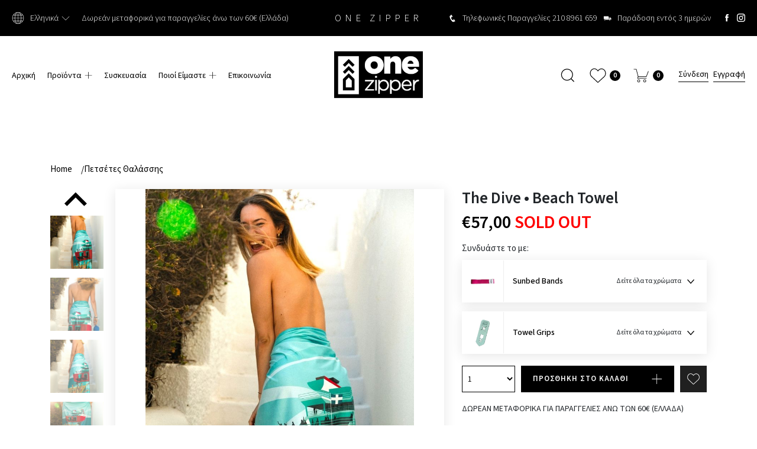

--- FILE ---
content_type: text/html; charset=UTF-8
request_url: https://www.onezipper.gr/p/the-dive-beach-towel
body_size: 26055
content:
<!DOCTYPE html>
<html lang="el">

<head>
	<title>The Dive • Beach Towel - One Zipper</title>
	<meta name="description" content="" />
	<meta name="keywords" content="" />
	<meta property="og:title" content="The Dive • Beach Towel - One Zipper" />
	<meta property="og:image" content="https://www.onezipper.gr/userfiles/galleries/thumb/6624fe031dbcb_3h5a0645-copy.jpg" />
	<meta property="og:description" content="" />

	
	<meta charset="UTF-8">
	<meta http-equiv="X-UA-Compatible" content="IE=edge">
	<meta name="viewport" content="width=device-width, initial-scale=1.0">
	<link rel="shortcut icon" href="https://www.onezipper.gr/images/favicon.png" type="image/x-icon">
	<link href="https://www.onezipper.gr/assets/bootstrap.min.css" rel="stylesheet">
	<link href="
https://cdn.jsdelivr.net/npm/@splidejs/splide@4.1.4/dist/css/splide.min.css
" rel="stylesheet">
	<link rel="stylesheet" href="https://cdnjs.cloudflare.com/ajax/libs/slick-carousel/1.8.1/slick.min.css" integrity="sha512-yHknP1/AwR+yx26cB1y0cjvQUMvEa2PFzt1c9LlS4pRQ5NOTZFWbhBig+X9G9eYW/8m0/4OXNx8pxJ6z57x0dw==" crossorigin="anonymous" referrerpolicy="no-referrer" />
	<link rel="stylesheet" href="https://www.onezipper.gr/assets/icofont/icofont.min.css">
	<link rel="stylesheet" href="https://www.onezipper.gr/assets/css/style.css?v=57">
	<link rel="stylesheet" href="https://www.onezipper.gr/assets/css/responsive.css?v=24">
	<link rel="stylesheet" href="https://www.onezipper.gr/js/lightbox/dist/css/lightbox.min.css">
	<script>
		var AM9URL = 'https://www.onezipper.gr/',
			AM9LANG = 'el'
	</script>
	<script src="https://code.jquery.com/jquery-3.4.1.min.js" integrity="sha256-CSXorXvZcTkaix6Yvo6HppcZGetbYMGWSFlBw8HfCJo=" crossorigin="anonymous"></script>
	<script src="https://code.jquery.com/ui/1.12.0/jquery-ui.min.js"></script>
	<!--<script src="https://code.jquery.com/jquery-3.6.0.min.js" integrity="sha256-/xUj+3OJU5yExlq6GSYGSHk7tPXikynS7ogEvDej/m4=" crossorigin="anonymous"></script>-->
	<script src="https://cdnjs.cloudflare.com/ajax/libs/slick-carousel/1.8.1/slick.min.js" integrity="sha512-XtmMtDEcNz2j7ekrtHvOVR4iwwaD6o/FUJe6+Zq+HgcCsk3kj4uSQQR8weQ2QVj1o0Pk6PwYLohm206ZzNfubg==" crossorigin="anonymous" referrerpolicy="no-referrer"></script>

	<script type="text/javascript" src="https://www.onezipper.gr/js/popper.min.js"></script>
	<script src="https://www.onezipper.gr/assets/bootstrap.min.js"></script>
	<script src="https://www.onezipper.gr/js/lightbox/dist/js/lightbox.min.js"></script>
	<script src="
https://cdn.jsdelivr.net/npm/@splidejs/splide@4.1.4/dist/js/splide.min.js
"></script>
	<script>
		(function(d) {
			var config = {
					kitId: 'zco5lbq',
					scriptTimeout: 3000,
					async: true
				},
				h = d.documentElement,
				t = setTimeout(function() {
					h.className = h.className.replace(/\bwf-loading\b/g, "") + " wf-inactive";
				}, config.scriptTimeout),
				tk = d.createElement("script"),
				f = false,
				s = d.getElementsByTagName("script")[0],
				a;
			h.className += " wf-loading";
			tk.src = 'https://use.typekit.net/' + config.kitId + '.js';
			tk.async = true;
			tk.onload = tk.onreadystatechange = function() {
				a = this.readyState;
				if (f || a && a != "complete" && a != "loaded") return;
				f = true;
				clearTimeout(t);
				try {
					Typekit.load(config)
				} catch (e) {}
			};
			s.parentNode.insertBefore(tk, s)
		})(document);
	</script>

	
	<!-- Google Tag Manager -->
	<script>
		(function(w, d, s, l, i) {
			w[l] = w[l] || [];
			w[l].push({
				'gtm.start': new Date().getTime(),
				event: 'gtm.js'
			});
			var f = d.getElementsByTagName(s)[0],
				j = d.createElement(s),
				dl = l != 'dataLayer' ? '&l=' + l : '';
			j.async = true;
			j.src =
				'https://www.googletagmanager.com/gtm.js?id=' + i + dl;
			f.parentNode.insertBefore(j, f);
		})(window, document, 'script', 'dataLayer', 'GTM-59ZT4SH');
	</script>
	<!-- End Google Tag Manager -->

	

		
	<script src="https://www.onezipper.gr/js/cart.js"></script>	
	<script src="https://www.onezipper.gr/js/website.js?v=16"></script>

		<!-- Start cookieyes banner -->
	<script id="cookieyes" type="text/javascript" src="https://cdn-cookieyes.com/client_data/21cec90fb22970c23f1c6dc2/script.js"></script> <!-- End cookieyes banner -->
	






	<meta name="google-site-verification" content="naRMPNr4-x82M2512JEucKS5m3pNstbY6t8lXDVqUu0" />


	<!-- Google tag (gtag.js) -->
	<script async src="https://www.googletagmanager.com/gtag/js?id=G-DWBFJ04XDM"></script>
	<script>
		window.dataLayer = window.dataLayer || [];

		function gtag() {
			dataLayer.push(arguments);
		}
		gtag('js', new Date());

		gtag('config', 'G-DWBFJ04XDM');
	</script>

</head>

<body>

	<div class="mobile-navigation">
		<div class="close-mobile-submenu">
			<svg width="1200pt" height="1200pt" version="1.1" viewBox="0 0 1200 1200" xmlns="http://www.w3.org/2000/svg">
				<path d="m712.65 862.52-225.29-225.3-0.015625 0.015626-37.227-37.227 0.007812-0.015625-0.007812-0.011719 37.227-37.227 0.015625 0.007812 225.29-225.29 37.227 37.227-225.29 225.29 225.29 225.3z" />
			</svg>

		</div>
		<div class="mobile-navigation-header">
			<div class="close-mobile-nav">
				<svg xmlns="http://www.w3.org/2000/svg" viewBox="0 0 96 96" x="0px" y="0px">
					<title>Artboard 17</title>
					<g>
						<path d="M12.59,80.59,45.17,48,12.59,15.41a2,2,0,0,1,2.83-2.83L48,45.17,80.59,12.59a2,2,0,0,1,2.83,2.83L50.83,48,83.41,80.59a2,2,0,1,1-2.83,2.83L48,50.83,15.41,83.41a2,2,0,0,1-2.83-2.83Z"></path>
					</g>
				</svg>
			</div>
			<a href="https://www.onezipper.gr/">
									<img src="https://www.onezipper.gr/images/zipperlogo2.png" alt="onezipper">
							</a>
		</div>
		<nav>
			<ul>
				<li>
					<a href="https://www.onezipper.gr/">Αρχική</a>
				</li>
				<li class="has-children">
					<a href="https://www.onezipper.gr/s">Προϊόντα</a>
					<span class="caret"><svg xmlns="http://www.w3.org/2000/svg" xmlns:xlink="http://www.w3.org/1999/xlink" version="1.1" x="0px" y="0px" viewBox="-255 347 100 100" enable-background="new -255 347 100 100" xml:space="preserve">
							<polygon points="-219.907,431.738 -190.095,401.926 -190.093,401.928 -185.167,397.002 -185.168,397 -185.167,396.998   -190.093,392.072 -190.095,392.073 -219.907,362.262 -224.833,367.188 -195.021,397 -224.833,426.812 "></polygon>
						</svg>
					</span>
					<ul>
						<li>
														<a href="https://www.onezipper.gr/c/beach-towels">
								Πετσέτες Θαλάσσης							</a>
						</li>
						<li>
														<a href="https://www.onezipper.gr/c/beach-ponchos">
								Ponchos							</a>
						</li>
																			<li>
								<a href="https://www.onezipper.gr/c/pilates-gym-yoga-towels">Πετσέτες Pilates, Γυμναστηρίου και Yoga</a>
							</li>
													<li>
								<a href="https://www.onezipper.gr/c/yoyo-towel">YoYo Towel</a>
							</li>
													<li>
								<a href="https://www.onezipper.gr/c/kids">Παιδικά</a>
							</li>
													<li>
								<a href="https://www.onezipper.gr/c/accessories">Αξεσουάρ </a>
							</li>
											</ul>
				</li>

				<li>
					<a href="https://www.onezipper.gr/packaging">Συσκευασία</a>
				</li>
				<!-- <li>
					<a href="#">Customizations</a>
				</li> 
				<li>
					<a href="https://www.onezipper.gr/c/offers">Προσφορές</a>
				</li>-->
				<li class="has-children">

					<a href="https://www.onezipper.gr/our-story">Ποιοί Είμαστε </a>
					<span class="caret"><svg xmlns="http://www.w3.org/2000/svg" xmlns:xlink="http://www.w3.org/1999/xlink" version="1.1" x="0px" y="0px" viewBox="-255 347 100 100" enable-background="new -255 347 100 100" xml:space="preserve">
							<polygon points="-219.907,431.738 -190.095,401.926 -190.093,401.928 -185.167,397.002 -185.168,397 -185.167,396.998   -190.093,392.072 -190.095,392.073 -219.907,362.262 -224.833,367.188 -195.021,397 -224.833,426.812 "></polygon>
						</svg>
					</span>
					<ul>
						<li>
							<a href="https://www.onezipper.gr/customizations">Προσαρμοσμένα Σχέδια</a>
						</li>
						<li>
							<a href="https://www.onezipper.gr/press">Τύπος</a>
						</li>
					</ul>
				</li>
				<li>
					<a href="https://www.onezipper.gr/contact">Επικοινωνία</a>
				</li>
			</ul>
		</nav>
		<div class="mobile-user-options">
						<ul>

									<li><a href="https://www.onezipper.gr/login">Σύνδεση</a></li>
					<li><a href="https://www.onezipper.gr/register">Εγγραφή</a></li>
				
			</ul>
		</div>

		<div class="mobile-languages">
			<svg height="100px" width="100px" fill="#ffffff" xmlns="http://www.w3.org/2000/svg" data-name="Layer 1" viewBox="0 0 64 64" x="0px" y="0px">
				<title>Artboard 5</title>
				<path d="M32,2A30,30,0,1,0,62,32,30.0342,30.0342,0,0,0,32,2ZM56.01,46.5161H47.2376a47.2763,47.2763,0,0,0,2.1675-13.5484H60.04A27.881,27.881,0,0,1,56.01,46.5161ZM3.96,32.9677H14.5949a47.2763,47.2763,0,0,0,2.1675,13.5484H7.99A27.881,27.881,0,0,1,3.96,32.9677ZM7.99,17.4839h8.7728a47.2763,47.2763,0,0,0-2.1675,13.5484H3.96A27.881,27.881,0,0,1,7.99,17.4839Zm24.9781-1.9355V3.9958c4.7509.5341,8.9266,4.9671,11.5653,11.5526ZM45.247,17.4839A45.739,45.739,0,0,1,47.47,31.0323H32.9677V17.4839ZM31.0323,3.9958V15.5484H19.467C22.1057,8.9629,26.2814,4.53,31.0323,3.9958Zm0,13.4881V31.0323H16.53A45.739,45.739,0,0,1,18.753,17.4839ZM16.53,32.9677H31.0323V46.5161H18.753A45.739,45.739,0,0,1,16.53,32.9677ZM31.0323,48.4516V60.0042c-4.7509-.5341-8.9266-4.9671-11.5653-11.5526Zm1.9354,11.5526V48.4516H44.533C41.8943,55.0371,37.7186,59.47,32.9677,60.0042Zm0-13.4881V32.9677H47.47A45.739,45.739,0,0,1,45.247,46.5161ZM49.4051,31.0323a47.2763,47.2763,0,0,0-2.1675-13.5484H56.01a27.881,27.881,0,0,1,4.03,13.5484Zm5.311-15.4839h-8.16A25.5566,25.5566,0,0,0,39.5641,4.98,28.15,28.15,0,0,1,54.7161,15.5484ZM24.4359,4.98a25.5566,25.5566,0,0,0-6.9917,10.5689h-8.16A28.15,28.15,0,0,1,24.4359,4.98ZM9.2839,48.4516h8.16a25.5566,25.5566,0,0,0,6.9917,10.5689A28.15,28.15,0,0,1,9.2839,48.4516Zm30.28,10.5689a25.5566,25.5566,0,0,0,6.9917-10.5689h8.16A28.15,28.15,0,0,1,39.5641,59.0205Z"></path>
			</svg>
			<ul>
								<li><a title="Ελληνικά" href="https://www.onezipper.gr/p/the-dive-beach-towel/?" class="active">Ελληνικά</a></li>
				<li><a title="English" href="https://www.onezipper.gr/en/p/the-dive-beach-towel/?" class="">English</a></li>
			</ul>
		</div>
	</div>

	<div class="search-overlay">
		<div class="close-search-overlay">
			Κλείσιμο <svg height='100px' width='100px' fill="#ffffff" xmlns="http://www.w3.org/2000/svg" xmlns:xlink="http://www.w3.org/1999/xlink" version="1.1" x="0px" y="0px" viewBox="0 0 96 96" enable-background="new 0 0 96 96" xml:space="preserve">
				<polygon points="88,13.127 82.874,8.001 48,42.874 13.125,8.001 8,13.127 42.875,48 8,82.873 13.125,87.999 48,53.126   82.874,87.999 88,82.873 53.127,48 "></polygon>
			</svg>
		</div>
		<div class="search-overlay-content">
			<div class="page-container">
				<div class="search-overlay-title">Αναζήτηση στο Site</div>
				<form method="GET" action="https://www.onezipper.gr/search/">
					<label for="search-input">Search</label>
					<input type="text" title="Search" name="s" id="search-input" placeholder="Αναζήτηση με βάση τίτλο, κωδικό, περιγραφή...">
					<button type="submit" value="search-submit">
						<span>search-submit</span>
						<svg height="100px" width="100px" xmlns="http://www.w3.org/2000/svg" viewBox="0 0 24 24" fill="none" x="0px" y="0px">
							<path fill-rule="evenodd" clip-rule="evenodd" d="M15.182 15.682C17.9157 12.9483 17.9157 8.51616 15.182 5.78249C12.4483 3.04882 8.01616 3.04882 5.28249 5.78249C2.54882 8.51616 2.54882 12.9483 5.28249 15.682C8.01616 18.4157 12.4483 18.4157 15.182 15.682ZM15.8891 16.3891C19.0133 13.2649 19.0133 8.19958 15.8891 5.07538C12.7649 1.95119 7.69958 1.95119 4.57538 5.07538C1.45119 8.19958 1.45119 13.2649 4.57538 16.3891C7.69958 19.5133 12.7649 19.5133 15.8891 16.3891Z" fill="black"></path>
							<path fill-rule="evenodd" clip-rule="evenodd" d="M15.5355 16.0355C15.7308 15.8403 16.0474 15.8403 16.2426 16.0355L19.7782 19.5711C19.9734 19.7663 19.9734 20.0829 19.7782 20.2782C19.5829 20.4734 19.2663 20.4734 19.0711 20.2782L15.5355 16.7426C15.3403 16.5474 15.3403 16.2308 15.5355 16.0355Z" fill="black"></path>
						</svg>
					</button>
				</form>
			</div>
		</div>
	</div>
	<div class="top-bar-container">
		<div class="top-bar-inner-wrapper">
			<div class="mobile-phones">
				<a href="tel:2108961659" title="2108961659">
					<svg width="1200pt" height="1200pt" version="1.1" viewBox="0 0 1200 1200" xmlns="http://www.w3.org/2000/svg">
						<path d="m297.38 132c-5.375 0.58203-10.395 2.9609-14.25 6.75l-144 144c-5.3164 5.168-7.9492 12.504-7.125 19.875 19.41 168.37 111.2 347.76 264.38 501 153.39 153.45 332.61 244.88 501 264 7.1836 0.80078 14.348-1.6797 19.5-6.75l144-144c4.5586-4.5078 7.1211-10.652 7.1211-17.062s-2.5625-12.555-7.1211-17.062l-228-228c-4.4922-4.4414-10.559-6.9336-16.875-6.9336s-12.383 2.4922-16.875 6.9336l-106.12 106.12c-49.891-30.066-98.43-67.66-142.12-111.38-43.621-43.641-82.016-92.609-112.12-142.5l106.12-106.12c4.5586-4.5078 7.1211-10.652 7.1211-17.062s-2.5625-12.555-7.1211-17.062l-228-228c-5.1523-5.0703-12.316-7.5508-19.5-6.75zm2.625 57.75 194.25 194.25-103.12 102.75c-3.7617 3.6914-6.207 8.5195-6.9531 13.738-0.74219 5.2188 0.25 10.539 2.8281 15.137 33.688 59.812 79.086 116.94 129.75 167.62 50.738 50.762 107.8 95.711 167.62 129.38 4.5195 2.5352 9.7383 3.5391 14.875 2.8633s9.9141-2.9961 13.625-6.6133l103.12-103.12 194.25 194.25-118.12 117.75c-152.3-20.16-318.38-104.19-462-247.88-143.41-143.47-227.46-310.05-247.88-462.38z" fill="#fff" />
					</svg>
				</a>
							</div>
			<div class="top-bar-right-content">
				<div class="languages">
					<span>
						<svg height='100px' width='100px' fill="#ffffff" xmlns="http://www.w3.org/2000/svg" data-name="Layer 1" viewBox="0 0 64 64" x="0px" y="0px">
							<title>Artboard 5</title>
							<path d="M32,2A30,30,0,1,0,62,32,30.0342,30.0342,0,0,0,32,2ZM56.01,46.5161H47.2376a47.2763,47.2763,0,0,0,2.1675-13.5484H60.04A27.881,27.881,0,0,1,56.01,46.5161ZM3.96,32.9677H14.5949a47.2763,47.2763,0,0,0,2.1675,13.5484H7.99A27.881,27.881,0,0,1,3.96,32.9677ZM7.99,17.4839h8.7728a47.2763,47.2763,0,0,0-2.1675,13.5484H3.96A27.881,27.881,0,0,1,7.99,17.4839Zm24.9781-1.9355V3.9958c4.7509.5341,8.9266,4.9671,11.5653,11.5526ZM45.247,17.4839A45.739,45.739,0,0,1,47.47,31.0323H32.9677V17.4839ZM31.0323,3.9958V15.5484H19.467C22.1057,8.9629,26.2814,4.53,31.0323,3.9958Zm0,13.4881V31.0323H16.53A45.739,45.739,0,0,1,18.753,17.4839ZM16.53,32.9677H31.0323V46.5161H18.753A45.739,45.739,0,0,1,16.53,32.9677ZM31.0323,48.4516V60.0042c-4.7509-.5341-8.9266-4.9671-11.5653-11.5526Zm1.9354,11.5526V48.4516H44.533C41.8943,55.0371,37.7186,59.47,32.9677,60.0042Zm0-13.4881V32.9677H47.47A45.739,45.739,0,0,1,45.247,46.5161ZM49.4051,31.0323a47.2763,47.2763,0,0,0-2.1675-13.5484H56.01a27.881,27.881,0,0,1,4.03,13.5484Zm5.311-15.4839h-8.16A25.5566,25.5566,0,0,0,39.5641,4.98,28.15,28.15,0,0,1,54.7161,15.5484ZM24.4359,4.98a25.5566,25.5566,0,0,0-6.9917,10.5689h-8.16A28.15,28.15,0,0,1,24.4359,4.98ZM9.2839,48.4516h8.16a25.5566,25.5566,0,0,0,6.9917,10.5689A28.15,28.15,0,0,1,9.2839,48.4516Zm30.28,10.5689a25.5566,25.5566,0,0,0,6.9917-10.5689h8.16A28.15,28.15,0,0,1,39.5641,59.0205Z"></path>
						</svg>
						Ελληνικά						<ul>
														<li><a title="Ελληνικά" href="https://www.onezipper.gr/p/the-dive-beach-towel/?" class="active">Ελληνικά</a></li>
							<li><a title="English" href="https://www.onezipper.gr/en/p/the-dive-beach-towel/?" class="">English</a></li>
						</ul>
					</span>
				</div>
				Δωρεάν μεταφορικά για παραγγελίες άνω των 60€ (Ελλάδα)			</div>
			<h1>One zipper</h1>
			<div class="top-bar-list">
				<ul>
					<li>
						<em class="icofont-phone"></em>
						Τηλεφωνικές Παραγγελίες 210 8961 659 					</li>
					<li>
						<em class="icofont-truck-alt"></em>
						Παράδοση εντός 3 ημερών					</li>
				</ul>
				<div class="social">
					<a title="oz-facebook" href="https://www.facebook.com/pages/Onezipper/402781293170438" target="_blank">
						<em class="icofont-facebook"></em>
					</a>
					<a title="oz-instagram" href="http://instagram.com/onezipper" target="_blank">
						<em class="icofont-instagram"></em>
					</a>
				</div>
			</div>
		</div>
	</div>
	<header class="header">
		<div class="mobile-trigger">
			<svg xmlns:dc="http://purl.org/dc/elements/1.1/" xmlns:cc="http://creativecommons.org/ns#" xmlns:rdf="http://www.w3.org/1999/02/22-rdf-syntax-ns#" xmlns:svg="http://www.w3.org/2000/svg" xmlns="http://www.w3.org/2000/svg" xmlns:sodipodi="http://sodipodi.sourceforge.net/DTD/sodipodi-0.dtd" xmlns:inkscape="http://www.inkscape.org/namespaces/inkscape" version="1.1" x="0px" y="0px" viewBox="0 0 100 100">
				<g transform="translate(0,-952.36218)">
					<path style="text-indent:0;text-transform:none;direction:ltr;block-progression:tb;baseline-shift:baseline;color:#000000;enable-background:accumulate;" d="m 12,974.36219 0,8 76,0 0,-8 z m 0,24.00012 0,7.99999 76,0 0,-7.99999 z m 0,23.99989 0,8 76,0 0,-8 z" fill="#000000" fill-opacity="1" stroke="none" marker="none" visibility="visible" display="inline" overflow="visible"></path>
				</g>
			</svg>
		</div>
		<nav class="main-nav">
			<ul>
				<li>
					<a href="https://www.onezipper.gr/">Αρχική</a>
				</li>
				<li class="has-mega-menu">
					<a href="https://www.onezipper.gr/s">Προϊόντα</a>
					<div class="mega-menu">

												<div>
							<a href="https://www.onezipper.gr/c/beach-towels">
								<svg height='100px' width='100px'  fill="#ffffff" xmlns="http://www.w3.org/2000/svg" xmlns:xlink="http://www.w3.org/1999/xlink" version="1.1" x="0px" y="0px" viewBox="0 0 100 100" enable-background="new 0 0 100 100" xml:space="preserve"><path d="M25.5,4c0-1.3-1-2.3-2.3-2.3c-1.3,0-2.3,1-2.3,2.3v5.1h4.7V4z M23.2,34.3c6.3,0,11.5-5.1,11.5-11.5  c0-6.3-5.1-11.5-11.5-11.5c-6.3,0-11.5,5.1-11.5,11.5C11.7,29.2,16.8,34.3,23.2,34.3z M38.9,11.7c0.9-0.9,0.9-2.4,0-3.3  c-0.9-0.9-2.4-0.9-3.3,0L32,12.1l3.3,3.3L38.9,11.7z M32,33.6l3.6,3.6c0.9,0.9,2.4,0.9,3.3,0c0.9-0.9,0.9-2.4,0-3.3l-3.6-3.6  L32,33.6z M36.8,25.2h5.1c1.3,0,2.3-1,2.3-2.3c0-1.3-1-2.3-2.3-2.3h-5.1V25.2z M11,15.4l3.3-3.3l-3.6-3.6c-0.9-0.9-2.4-0.9-3.3,0  c-0.9,0.9-0.9,2.4,0,3.3L11,15.4z M20.8,41.7c0,1.3,1,2.3,2.3,2.3c1.3,0,2.3-1,2.3-2.3v-5.1h-4.7V41.7z M4.3,25.2h5.1v-4.7H4.3  c-1.3,0-2.3,1-2.3,2.3C2,24.1,3,25.2,4.3,25.2z M7.4,33.9c-0.9,0.9-0.9,2.4,0,3.3c0.9,0.9,2.4,0.9,3.3,0l3.6-3.6L11,30.3L7.4,33.9z   M84.4,94.3c-10.4,0-13.6-6-22.4-6c-1,0-2.1,0.1-3.2,0.2l11.5-29.3c1.6-0.2,3.5,0.1,5.5,0.9c2.9,1.1,5,2.9,5.7,4.6  c0.2,0.6,0.9,0.8,1.5,0.6c1.7-0.8,4.5-0.7,7.3,0.4c2.1,0.8,3.9,2,4.9,3.3c0.6,0.7,1.8,0.5,2-0.4c3.7-14.9-4.2-30.6-18.9-36.3  C63.4,26.5,47,32.9,39.8,46.5c-0.4,0.8,0.3,1.8,1.2,1.7c1.6-0.3,3.7,0,5.8,0.8c2.8,1.1,4.9,2.9,5.6,4.6c0.2,0.6,0.9,0.8,1.5,0.6  c1.7-0.8,4.5-0.7,7.3,0.4c2,0.8,3.7,1.9,4.7,3.1L53.4,89.4c-2,0.4-4,0.9-6.3,1.4v-7.7c0-1.1-0.4-2.1-1.2-2.8l3.5-3.5  c0.8-0.8,0.8-2,0-2.8s-2-0.8-2.8,0L35.8,85H18.7c-2.8,0-5.1,2.3-5.1,5.1V94C6.3,94.9,2,96.5,2,98.3h96C98,98.3,94.8,94.3,84.4,94.3z   M65,50.1c-0.2,0.4-0.5,0.6-0.9,0.6c-0.1,0-0.2,0-0.4-0.1c-0.5-0.2-0.8-0.8-0.6-1.3c0.1-0.4,3-7.9,10.5-11.4  c-12.6-1.7-20.3,7-20.6,7.4c-0.2,0.2-0.5,0.3-0.8,0.3c-0.2,0-0.5-0.1-0.7-0.2c-0.4-0.4-0.5-1-0.1-1.4c0.1-0.1,10.2-11.6,26.1-7.3  l0,0c0,0,0.1,0,0.1,0.1c0,0,0.1,0,0.1,0c0,0,0,0,0,0C92,45.5,90.1,60.8,90.1,60.9c-0.1,0.5-0.5,0.9-1,0.9c0,0-0.1,0-0.1,0  c-0.5-0.1-0.9-0.6-0.9-1.1c0.1-0.5,1.4-12-8.4-20.1c2.5,7.9-1.3,15.2-1.5,15.6c-0.2,0.3-0.5,0.5-0.9,0.5c-0.2,0-0.3,0-0.5-0.1  c-0.5-0.3-0.7-0.9-0.4-1.4c0-0.1,4.4-8.5,0.4-16.4C68.3,41.4,65,50,65,50.1z M43.2,91.7c-4.5,0.9-9.5,1.6-15.3,1.6  c-3.8,0-7.2,0.1-10.3,0.4v-3.5c0-0.6,0.5-1.1,1.1-1.1h18.7l0.6-0.6c0,0,0,0,0,0l5.2-5.2V91.7z"></path></svg>								<div>
									<h2>Πετσέτες Θαλάσσης</h2>
									<span><p>Οι δημοφιλείς μας πετσέτες θαλάσσης είναι φτιαγμένες από μαλακό ύφασμα μικροϊνών! Οι πετσέτες μας στεγνώνουν γρήγορα, είναι εξαιρετικά απορροφητικές δεν συγκρατούν την άμμο.<br />
Μικρές σε μέγεθος ώστε να χωράνε παντού.</p>
</span>
								</div>
							</a>
						</div>

												<div>
							<a href="https://www.onezipper.gr/c/beach-ponchos">
								<svg width="100px" height="100px" version="1.1" viewBox="0 0 1200 1200" xmlns="http://www.w3.org/2000/svg">
 <g fill="#fff">
  <path d="m1170 798.61v-66.59c0-195.21-158.82-354.02-354.04-354.02h-125.98v-37.031c105.29-2.4609 196.87-9.3008 270.86-20.039l58.078 43.078c7.5117 5.5664 16.152 8.3867 24.898 8.3867 6.4219 0 12.898-1.5234 19.043-4.6211 14.473-7.2969 23.125-21.324 23.125-37.535v-36.406c17.746-5.8086 32.746-12.098 44.797-18.84 7.2852-4.0938 10.801-12.648 8.4961-20.676-2.3047-8.0273-9.9375-13.285-18.18-13.008-83.508 4.0781-147.95 4.8008-252.52 4.8008h-0.058594l-154.54-0.10938c-28.055 0-57.793 0.12109-88.68 0.23828-33.289 0.13281-67.906 0.25391-103.15 0.25391-165.86 0-351.54-2.8789-471.01-24.227-7.7773-1.3672-15.492 2.4258-19.129 9.3828-3.6367 6.9727-2.3281 15.504 3.2383 21.059 37.453 37.453 161.2 63.48 307.25 77.398v47.879l-138.48 0.003906c-82.738 0.011719-150.04 67.309-150.04 150.04v65.977h216.84v36h-216.84v168h-17.965c-16.559 0-30.035 13.465-30.035 30.023v23.941c0 16.559 13.477 30.035 30.035 30.035h109.52c8.6875 54.312 55.727 96 112.44 96 56.711 0 103.75-41.688 112.44-96h417.12c8.6875 54.312 55.727 96 112.44 96 56.711 0 103.75-41.688 112.44-96h157.55v-0.61328c13.68-2.7969 24-14.93 24-29.426v-23.941c0-14.492-10.32-26.613-24-29.406zm-120-468.36c0 2.4961-1.0938 4.2617-3.3242 5.3867-2.2305 1.1289-4.2617 0.96094-6.2891-0.55078l-30.18-22.379c14.148-2.7227 27.422-5.6055 39.793-8.6641zm-671.47 3.0234c72.215 5.7812 148.44 8.7227 221.47 8.7227 18.348 0 36.324-0.13281 53.988-0.37109v36.371h-275.46zm-120.53 608.72c-43.008 0-78-34.992-78-78s34.992-78 78-78 78 34.992 78 78-34.992 78-78 78zm96.012-350v-104c0-14.293 11.699-26.004 25.992-26.004h127.99c14.305 0 26.004 11.711 26.004 26.004v104c0 14.305-11.699 26.004-26.004 26.004h-127.99c-14.293 0-25.992-11.699-25.992-26.004zm407.99 242h-372v-36h372zm0-242c0 14.293-11.699 25.992-25.992 25.992h-128c-14.305 0-26.004-11.699-26.004-25.992v-104c0-14.293 11.699-26.004 26.004-26.004h128c14.293 0 25.992 11.711 25.992 26.004zm138 350c-43.008 0-78-34.992-78-78s34.992-78 78-78 78 34.992 78 78-34.992 78-78 78zm-65.543-324.01c-13.453 0-24.457-11.699-24.457-25.992v-104c0-14.293 11.004-26.004 24.457-26.004h153.94c48.203 40.367 86.004 94.176 108.36 156z"/>
  <path d="m900 834c-16.523 0-30 13.477-30 30 0 16.512 13.477 29.988 30 29.988s30-13.477 30-29.988c0-16.523-13.477-30-30-30z"/>
  <path d="m258 834c-16.523 0-30 13.477-30 30 0 16.512 13.477 29.988 30 29.988s30-13.477 30-29.988c0-16.523-13.477-30-30-30z"/>
 </g>
</svg>
								<div>
									<h2>Ponchos</h2>
									<span><p>Τυλίξτε τον εαυτό σας με άνεση και στυλ με τη Συλλογή Πόντσο μας — εκεί όπου η λειτουργικότητα συναντά τη μόδα! Από ζεστά κομμάτια για τις πιο δροσερές μέρες έως ελαφριές επιλογές για καλοκαιρινές αποδράσεις, τα πόντσο μας είναι σχεδιασμένα για κάθε τρόπο ζωής. Με μοναδικά υφάσματα, έντονα χρώματα και ξεχωριστά σχέδια, δεν πρόκειται απλώς για ρούχα — είναι τρόπος έκφρασης. Ανακαλύψτε το νέο αγαπημένο σας κομμάτι!</p>
</span>
								</div>
							</a>
						</div>

						<div>
							<div class="nolink-menu">
								<svg width="1200pt" height="1200pt" version="1.1" viewBox="0 0 1200 1200" xmlns="http://www.w3.org/2000/svg">
									<g fill="#fff">
										<path d="m823.63 559.26-5.1016 57.316h-79.219l-5.082-57.316z" />
										<path d="m415.46 492.75v118.45c0 0.80469-6.0938 75.711-81.355 128.42-76.238 52.93-151.5 66.32-161.32 65.512-2.1758-0.58203-4.707-0.80469-12.168-1.5742-18.094-1.3867-54.039-4.8008-85.105-17.195l0.20703-294.17c2.1758 0.1875 4.5195 0.58203 6.8828 0.58203h332.86z" />
										<path d="m633.21 662.72c-17.117 23.363-27.508 53.926-27.508 87.488v101.46c-7.0859 5.793-12.977 13.781-18.074 23.961-24.957 50.945-52.875 47.137-60.75 44.961-19.836-27.582-61.707-40.164-106.71-11.195-37.914 24.355-79.574 32.531-79.574 32.531-71.758 0-111.05 12.168-119.89 37.145-0.58203 1.4062-0.58203 3-0.78906 4.4062l-86.438 0.003906c-32.023 0-58.164-26.57-58.164-59.117l0.1875-116.64c31.648 11.383 65.832 14.195 83.324 15.77 4.1445 0.39453 7.0703 0.61719 8.6445 0.99219 0.97656 0.20703 2.5508 0.20703 4.332 0.20703 21.227 0 98.043-16.18 173.49-68.699 83.531-58.312 89.625-140.01 89.832-144.21l0.003906-119.03h190.8c2.3438 0 4.7266-0.39453 6.8828-0.58203z" />
										<path d="m482.08 403.48c0 28.352-20.438 51.711-46.949 56.305v-56.305h-19.668v56.305c-26.512-4.7617-46.555-28.125-46.555-56.305 0-31.762 25.352-57.508 56.586-57.508 31.234-0.015625 56.586 25.746 56.586 57.508z" />
										<path d="m1126.9 948.52h-117.51c-0.78906-0.22656-1.7617-0.39453-2.5508-0.60156-0.39453-0.20703-0.60156-0.20703-0.99219-0.39453-0.76953-0.39453-1.5547-0.78906-2.3438-1.5938-0.20703-0.1875-0.39453-0.39453-0.58203-0.60156-0.39453-0.20703-0.58203-0.39453-0.78906-0.80469-28.105-37.742-152.68-57.113-207.32-39.75-61.914 19.762-95.305-16.367-96.676-17.961-0.20703 0-35.961-32.363-65.25-26.758-11.398 2.1953-20.457 10.164-27.508 24.543-37.93 76.707-88.445 53.551-88.82 53.324-1.7812-0.78906-3.1484-1.9688-4.125-3.582-13.164-20.758-44.418-32.137-81.75-8.1953-41.852 26.961-86.25 35.363-88.219 35.551-85.707 0.20703-100.63 16.969-103.16 24.168-3.7305 10.387 8.6445 25.164 15.711 31.949h341.53v0.22656h113.2c5.3047 0 9.8438 4.3867 9.8438 9.9766 0 5.3984-4.5391 9.9766-9.8438 9.9766h-132.43c-5.8867 0-10.613 4.8008-10.613 10.594 0 5.9805 4.7266 10.781 10.613 10.781h403.86c5.8867 0 10.613-4.8008 10.613-10.781 0-5.793-4.7266-10.594-10.613-10.594h-100.24c-14.738 0-26.719-12.168-26.719-27.355 0-15.148 11.773-27.148 26.719-27.148h246.04c9.2422 0 16.895-7.8203 16.895-17.383 0.007813-9.5586-7.7344-17.586-16.961-17.586zm-815.93 47.328c-6.6953 0-12.188-5.5859-12.188-12.375 0-6.7891 5.4922-12.395 12.188-12.395 6.8828 0 12.188 5.6055 12.188 12.395 0 6.7852-5.3047 12.375-12.188 12.375zm116.72-11.777c-6.6758 0-12.188-5.3984-12.188-12.355 0-6.8242 5.5117-12.395 12.188-12.395 6.6758 0 12.188 5.5703 12.188 12.395 0 6.957-5.4922 12.355-12.188 12.355zm85.895 24.168c-6.6758 0-12.188-5.5703-12.188-12.395 0-6.7891 5.5117-12.375 12.188-12.375 6.8828 0 12.375 5.5703 12.375 12.375-0.019531 6.8281-5.5117 12.395-12.375 12.395zm31.633-30.148c-6.6758 0-12.188-5.6055-12.188-12.395 0-6.7891 5.4922-12.375 12.188-12.375 6.6562 0 12.188 5.5859 12.188 12.375 0 6.7891-5.5117 12.395-12.188 12.395zm105.52-38.758c-6.6562 0-12.168-5.5859-12.168-12.375 0-6.7891 5.4922-12.395 12.168-12.395s12.188 5.6055 12.188 12.395c0 6.7891-5.5117 12.375-12.188 12.375zm40.48 56.516c-6.6953 0-12.188-5.5859-12.188-12.375 0-6.7891 5.4922-12.395 12.188-12.395 6.6758 0 12.188 5.6055 12.188 12.395 0 6.7852-5.5117 12.375-12.188 12.375zm127.35 30.953c-6.8828 0-12.188-5.5703-12.188-12.375 0-6.7891 5.3047-12.395 12.188-12.395 6.6562 0 12.168 5.6055 12.168 12.395 0 6.8086-5.4922 12.375-12.168 12.375zm12.168-67.48c-6.8633 0-12.168-5.3984-12.168-12.395 0-6.7891 5.3047-12.375 12.168-12.375 6.6758 0 12.168 5.5859 12.168 12.375 0.019531 6.9961-5.4727 12.395-12.168 12.395zm95.906 0c-6.8828 0-12.188-5.3984-12.188-12.395 0-6.7891 5.3047-12.375 12.188-12.375 6.6758 0 12.188 5.5859 12.188 12.375 0 6.9961-5.5117 12.395-12.188 12.395z" />
										<path d="m932.49 750.21v138.62c-8.625-2.0078-17.492-3.8047-26.531-5.1953v-152.77c0-41.156-33-74.492-73.293-74.492h-107.1c-40.48 0-73.293 33.336-73.293 74.492v110.23c-7.668-1.5742-15.32-2.2109-22.988-0.78906-1.3672 0.39453-2.5703 0.99219-3.918 1.3867v-91.48c0-3.1875 0.1875-6.375 0.375-9.375 0-1.6133 0.20703-3.1875 0.39453-4.8008 0.58203-5.9805 1.5742-11.586 2.9609-17.176 0.1875-1.4062 0.60156-2.6055 0.78906-3.8047 1.5742-6.168 3.7305-12.188 6.2812-17.758 0.60156-1.1992 1.1797-2.6055 1.7617-3.8047 0.39453-1.3867 0.97656-2.5703 1.7812-3.7891 1.1797-2.3828 2.5703-4.8008 3.918-7.1992 1.5547-2.7734 3.3359-5.3828 5.1172-7.7812 2.5508-3.8047 5.4922-7.2188 8.457-10.406 0.58203-0.78906 1.3672-1.4062 2.1562-2.1953 1.7617-1.8008 3.3359-3.3945 5.082-4.7812 1.3867-1.1992 2.5703-2.1953 3.9375-3.4141 3.3359-2.3828 6.6562-4.5938 10.031-6.582 1.7617-1.0117 3.5234-2.0078 5.4922-2.8125 2.3438-1.1797 4.9141-2.3828 7.4609-3.1875 2.7383-1.1992 5.4922-1.9883 8.25-2.6055 2.7383-0.78906 5.4922-1.1797 8.457-1.5742 3.1328-0.39453 6.2617-0.61719 9.4141-0.61719h12c0.39453 0.22656 0.60156 0.22656 0.78906 0.22656h0.99219s0.20703 0 0.39453-0.22656h94.52c0.1875 0.22656 0.39453 0.22656 0.39453 0.22656h0.99219c0.1875 0 0.375 0 0.78906-0.22656h12c50.871 0.003907 92.137 50.949 92.137 113.67z" />
										<path d="m886.31 730.84v150.17c-37.727-4.1797-74.27-2.5859-97.461 4.6133-49.539 15.957-75.281-11.195-77.023-12.992-1.1797-1.0117-17.887-16.387-39.898-25.781v-116.02c0-29.961 23.98-54.543 53.645-54.543h107.1c29.469 0.015625 53.637 24.598 53.637 54.559z" />
										<path d="m842.29 352.12-4.5 49.145h-117.53l-4.332-49.145z" />
										<path d="m836.01 421.26-4.332 48.938h-105.32l-4.3125-48.938z" />
										<path d="m829.93 490.14-4.5352 49.145h-92.945l-4.332-49.145z" />
										<path d="m854.1 216.34-0.78906 10.781-9.2422 105.05h-129.9l-8.6445-98.27c0-0.20703-0.20703-0.39453-0.20703-0.58203l0.20703-0.22656-1.7812-16.164c0-42.148 33.805-76.293 75.074-76.293 41.473-0.011719 75.281 34.133 75.281 75.699z" />
										<path d="m587.62 207.36c-48.938-12.805-75.469-28.164-76.648-28.969l-1.9492-1.5742c-15.148-15.992-31.258-24.375-48.148-23.773-18.863 0-34.781 10.164-43.613 17.176 4.9141 4.9883 9.8047 10.574 15.32 16.781 3.1484 3.582 31.445 34.762 54.43 21.789 11.195-6.375 23.383-6.6016 34.199-0.22656 15.711 9.3945 25.727 30.188 25.727 40.352h-19.648c-0.39453-3.582-6.6953-17.961-16.5-23.363-4.707-2.3828-9.0391-2.3828-13.949 0.61719-27.711 15.562-58.969-3.0195-78.805-25.781-43.426-49.742-56.211-46.742-56.211-46.742-5.6797 1.6133-12.148 5.9805-19.258 10.781-17.867 12-42.637 28.574-78.789 14.793-32.418-12.582-38.906-5.3984-49.52 6.6016-1.9688 1.9883-3.7305 4.1797-5.9062 6.375-1.5547 1.5742-1.7617 6.9766-1.9492 12.168-0.39453 22.574-5.6992 46.539-62.117 46.539-34.199 0-47.156 32.137-51.883 63.094h533.53c0.78906 0 1.5742 0.20703 2.3438 0.20703-1.9375-86.688-28.863-103.66-40.656-106.84zm-342.15 85.465c-6.8828 0-12.562-5.793-12.562-12.77 0-7.1797 5.6797-12.977 12.562-12.977 7.0859 0 12.582 5.793 12.582 12.977 0.015625 6.9727-5.4961 12.77-12.582 12.77zm72.73-43.559c-6.8828 0-12.562-5.793-12.562-12.977 0-6.9766 5.6797-12.77 12.562-12.77 7.0703 0 12.77 5.793 12.77 12.77 0 7.1836-5.7031 12.977-12.77 12.977zm86.645 30.789c-6.8438 0-12.543-5.793-12.543-12.977 0-7.0117 5.6992-12.805 12.543-12.805 7.0859 0 12.805 5.793 12.805 12.805-0.019531 7.1641-5.7188 12.977-12.805 12.977zm89.828 12.77c-6.8828 0-12.582-5.793-12.582-12.77 0-7.1797 5.6992-12.977 12.582-12.977 7.0703 0 12.77 5.793 12.77 12.977 0 6.9727-5.6992 12.77-12.77 12.77z" />
										<path d="m652.46 358.54v89.68c0 5.9805-2.5508 11.195-6.4883 15.562l-14.738 4.8008c0.39453 0.99219 0.39453 2.2109 0.60156 3.1875-1.9688 0.39453-3.7305 0.99219-5.9062 0.99219h-167.23c25.367-12.582 43.031-38.738 43.031-69.281 0-30.562-17.68-56.926-43.031-69.508h167.23c14.551 0.003906 26.531 10.953 26.531 24.566z" />
										<path d="m392.29 472.76h-309.7c-1.9688 0-3.9375-0.58203-5.9062-0.99219 0.39453-0.99219 0.20703-2.1953 0.60156-3.1875l-14.738-4.9883c-3.75-4.1992-6.3008-9.3945-6.3008-15.375v-89.68c0-13.613 11.793-24.582 26.344-24.582h309.71c-25.367 12.582-43.031 38.945-43.031 69.508-0.015626 30.559 17.664 56.715 43.016 69.297z" />
									</g>
								</svg>

								<div>
																		<ul>
																					<li>
												<a href="https://www.onezipper.gr/c/sunbed-bands">Λάστιχα Ξαπλώστρας</a>
											</li>
																					<li>
												<a href="https://www.onezipper.gr/c/towel-grips"></a>
											</li>
																					<li>
												<a href="https://www.onezipper.gr/c/pilates-gym-yoga-towels">Πετσέτες Pilates, Γυμναστηρίου και Yoga</a>
											</li>
																					<li>
												<a href="https://www.onezipper.gr/c/yoyo-towel">YoYo Towel</a>
											</li>
																					<li>
												<a href="https://www.onezipper.gr/c/kids">Παιδικά</a>
											</li>
																					<li>
												<a href="https://www.onezipper.gr/c/accessories">Αξεσουάρ </a>
											</li>
																			</ul>
								</div>
							</div>
						</div>
					</div>
				</li>
				<li>
					<a href="https://www.onezipper.gr/packaging">Συσκευασία</a>
				</li>
				<!-- <li>
					<a href="#">Customizations</a>
				</li> 
				<li>
					<a href="https://www.onezipper.gr/c/offers">Προσφορές</a>
				</li>-->
				<li class="has-dropdown">
					<a href="https://www.onezipper.gr/our-story">Ποιοί Είμαστε</a>
					<ul class="dropdown">
						<li>
							<a href="https://www.onezipper.gr/customizations">Προσαρμοσμένα Σχέδια</a>
						</li>
						<li>
							<a href="https://www.onezipper.gr/press">Τύπος</a>
						</li>
					</ul>
				</li>
				<li>
					<a href="https://www.onezipper.gr/contact">Επικοινωνία</a>
				</li>
			</ul>
		</nav>
		<div class="logo ">
			<a href="https://www.onezipper.gr/">
									<img src="https://www.onezipper.gr/images/zipperlogo2.png" alt="onezipper">
							</a>
		</div>
		<div class="header-user-options">
			<ul>
				<li>
					<a title="search" href="#" class="search-trigger">
						<svg height='100px' width='100px' xmlns="http://www.w3.org/2000/svg" viewBox="0 0 24 24" fill="none" x="0px" y="0px">
							<path fill-rule="evenodd" clip-rule="evenodd" d="M15.182 15.682C17.9157 12.9483 17.9157 8.51616 15.182 5.78249C12.4483 3.04882 8.01616 3.04882 5.28249 5.78249C2.54882 8.51616 2.54882 12.9483 5.28249 15.682C8.01616 18.4157 12.4483 18.4157 15.182 15.682ZM15.8891 16.3891C19.0133 13.2649 19.0133 8.19958 15.8891 5.07538C12.7649 1.95119 7.69958 1.95119 4.57538 5.07538C1.45119 8.19958 1.45119 13.2649 4.57538 16.3891C7.69958 19.5133 12.7649 19.5133 15.8891 16.3891Z" fill="black"></path>
							<path fill-rule="evenodd" clip-rule="evenodd" d="M15.5355 16.0355C15.7308 15.8403 16.0474 15.8403 16.2426 16.0355L19.7782 19.5711C19.9734 19.7663 19.9734 20.0829 19.7782 20.2782C19.5829 20.4734 19.2663 20.4734 19.0711 20.2782L15.5355 16.7426C15.3403 16.5474 15.3403 16.2308 15.5355 16.0355Z" fill="black"></path>
						</svg>
					</a>
				</li>
				<li>
					<a href="https://www.onezipper.gr/wishlist">
						<svg height='100px' width='100px' fill="#000000" xmlns="http://www.w3.org/2000/svg" xmlns:xlink="http://www.w3.org/1999/xlink" version="1.1" x="0px" y="0px" viewBox="0 0 100 100" enable-background="new 0 0 100 100" xml:space="preserve">
							<g>
								<path fill="none" d="M84.521,20c-4.06-4.223-9.356-6.451-14.9-6.294c-5.601,0.166-10.813,2.75-14.675,7.277l-3.364,3.942   c-0.364,0.427-0.897,0.673-1.458,0.673c-0.002,0-0.005,0-0.007,0c-0.564-0.002-1.097-0.252-1.46-0.683l-3.497-4.161   c-3.836-4.563-9.035-7.191-14.641-7.399c-5.542-0.205-10.843,1.987-14.926,6.171c-8.574,8.787-9.095,23.625-1.183,33.13   l35.475,33.303l35.597-32.82C93.457,43.699,93.035,28.858,84.521,20z"></path>
								<path d="M87.284,17.345c-4.819-5.013-11.143-7.65-17.775-7.47c-6.696,0.198-12.904,3.26-17.477,8.62l-1.895,2.221l-2.042-2.429   c-4.541-5.402-10.732-8.514-17.432-8.763C24.023,9.281,17.7,11.88,12.851,16.85c-9.935,10.183-10.52,27.39-1.303,38.356   c0.049,0.058,0.101,0.113,0.156,0.164l36.86,34.602c0.368,0.346,0.84,0.519,1.311,0.519c0.466,0,0.932-0.169,1.298-0.508   l36.993-34.108c0.057-0.051,0.109-0.107,0.159-0.165C97.617,44.82,97.15,27.609,87.284,17.345z M85.483,53.138l-35.597,32.82   L14.411,52.655c-7.912-9.505-7.391-24.343,1.183-33.13c4.083-4.185,9.383-6.376,14.926-6.171   c5.606,0.208,10.806,2.836,14.641,7.399l3.497,4.161c0.363,0.431,0.896,0.682,1.46,0.683c0.002,0,0.005,0,0.007,0   c0.561,0,1.094-0.246,1.458-0.673l3.364-3.942c3.862-4.527,9.075-7.111,14.675-7.277c5.544-0.157,10.84,2.071,14.9,6.294   C93.035,28.858,93.457,43.699,85.483,53.138z"></path>
							</g>
						</svg>
						<span class="wishlistTotalProds">0</span>
					</a>
				</li>
				<li>
					<a href="https://www.onezipper.gr/cart">
						<svg height='100px' width='100px' fill="#000000" xmlns="http://www.w3.org/2000/svg" xmlns:xlink="http://www.w3.org/1999/xlink" version="1.1" x="0px" y="0px" viewBox="0 0 1024 1024" style="enable-background:new 0 0 1024 1024;" xml:space="preserve">
							<g>
								<polygon points="823.4,586 333.2,586 220.8,155.1 89.1,155.1 89.1,125.1 244,125.1 356.4,556 802.8,556 920.9,250.5 948.9,261.3     "></polygon>
								<polygon points="828,685 290,685 330.3,565.7 358.7,575.3 331.8,655 828,655  "></polygon>
								<path d="M719.8,898.9c-46,0-83.4-37.4-83.4-83.4s37.4-83.4,83.4-83.4c46,0,83.4,37.4,83.4,83.4S765.8,898.9,719.8,898.9z    M719.8,762.1c-29.4,0-53.4,24-53.4,53.4s24,53.4,53.4,53.4c29.4,0,53.4-24,53.4-53.4S749.2,762.1,719.8,762.1z"></path>
								<path d="M373.8,898.9c-46,0-83.4-37.4-83.4-83.4s37.4-83.4,83.4-83.4c46,0,83.4,37.4,83.4,83.4S419.8,898.9,373.8,898.9z    M373.8,762.1c-29.4,0-53.4,24-53.4,53.4s24,53.4,53.4,53.4s53.4-24,53.4-53.4S403.2,762.1,373.8,762.1z"></path>
							</g>
						</svg>
						<span class="cartPanel_totalProducts">0</span>
					</a>
				</li>

				<li class="profile">
											<a href="https://www.onezipper.gr/login">Σύνδεση</a>
						<a href="https://www.onezipper.gr/register">Εγγραφή</a>
									</li>
			</ul>
		</div>
	</header>
	<header class="header sticky">
		<div class="mobile-trigger">
			<svg xmlns:dc="http://purl.org/dc/elements/1.1/" xmlns:cc="http://creativecommons.org/ns#" xmlns:rdf="http://www.w3.org/1999/02/22-rdf-syntax-ns#" xmlns:svg="http://www.w3.org/2000/svg" xmlns="http://www.w3.org/2000/svg" xmlns:sodipodi="http://sodipodi.sourceforge.net/DTD/sodipodi-0.dtd" xmlns:inkscape="http://www.inkscape.org/namespaces/inkscape" version="1.1" x="0px" y="0px" viewBox="0 0 100 100">
				<g transform="translate(0,-952.36218)">
					<path style="text-indent:0;text-transform:none;direction:ltr;block-progression:tb;baseline-shift:baseline;color:#000000;enable-background:accumulate;" d="m 12,974.36219 0,8 76,0 0,-8 z m 0,24.00012 0,7.99999 76,0 0,-7.99999 z m 0,23.99989 0,8 76,0 0,-8 z" fill="#000000" fill-opacity="1" stroke="none" marker="none" visibility="visible" display="inline" overflow="visible"></path>
				</g>
			</svg>
		</div>
		<nav class="main-nav">
			<ul>
				<li>
					<a href="https://www.onezipper.gr/">Αρχική</a>
				</li>
				<li class="has-mega-menu">
					<a href="https://www.onezipper.gr/s">Προϊόντα</a>
					<div class="mega-menu">

												<div>
							<a href="https://www.onezipper.gr/c/beach-towels">
								<svg height='100px' width='100px'  fill="#ffffff" xmlns="http://www.w3.org/2000/svg" xmlns:xlink="http://www.w3.org/1999/xlink" version="1.1" x="0px" y="0px" viewBox="0 0 100 100" enable-background="new 0 0 100 100" xml:space="preserve"><path d="M25.5,4c0-1.3-1-2.3-2.3-2.3c-1.3,0-2.3,1-2.3,2.3v5.1h4.7V4z M23.2,34.3c6.3,0,11.5-5.1,11.5-11.5  c0-6.3-5.1-11.5-11.5-11.5c-6.3,0-11.5,5.1-11.5,11.5C11.7,29.2,16.8,34.3,23.2,34.3z M38.9,11.7c0.9-0.9,0.9-2.4,0-3.3  c-0.9-0.9-2.4-0.9-3.3,0L32,12.1l3.3,3.3L38.9,11.7z M32,33.6l3.6,3.6c0.9,0.9,2.4,0.9,3.3,0c0.9-0.9,0.9-2.4,0-3.3l-3.6-3.6  L32,33.6z M36.8,25.2h5.1c1.3,0,2.3-1,2.3-2.3c0-1.3-1-2.3-2.3-2.3h-5.1V25.2z M11,15.4l3.3-3.3l-3.6-3.6c-0.9-0.9-2.4-0.9-3.3,0  c-0.9,0.9-0.9,2.4,0,3.3L11,15.4z M20.8,41.7c0,1.3,1,2.3,2.3,2.3c1.3,0,2.3-1,2.3-2.3v-5.1h-4.7V41.7z M4.3,25.2h5.1v-4.7H4.3  c-1.3,0-2.3,1-2.3,2.3C2,24.1,3,25.2,4.3,25.2z M7.4,33.9c-0.9,0.9-0.9,2.4,0,3.3c0.9,0.9,2.4,0.9,3.3,0l3.6-3.6L11,30.3L7.4,33.9z   M84.4,94.3c-10.4,0-13.6-6-22.4-6c-1,0-2.1,0.1-3.2,0.2l11.5-29.3c1.6-0.2,3.5,0.1,5.5,0.9c2.9,1.1,5,2.9,5.7,4.6  c0.2,0.6,0.9,0.8,1.5,0.6c1.7-0.8,4.5-0.7,7.3,0.4c2.1,0.8,3.9,2,4.9,3.3c0.6,0.7,1.8,0.5,2-0.4c3.7-14.9-4.2-30.6-18.9-36.3  C63.4,26.5,47,32.9,39.8,46.5c-0.4,0.8,0.3,1.8,1.2,1.7c1.6-0.3,3.7,0,5.8,0.8c2.8,1.1,4.9,2.9,5.6,4.6c0.2,0.6,0.9,0.8,1.5,0.6  c1.7-0.8,4.5-0.7,7.3,0.4c2,0.8,3.7,1.9,4.7,3.1L53.4,89.4c-2,0.4-4,0.9-6.3,1.4v-7.7c0-1.1-0.4-2.1-1.2-2.8l3.5-3.5  c0.8-0.8,0.8-2,0-2.8s-2-0.8-2.8,0L35.8,85H18.7c-2.8,0-5.1,2.3-5.1,5.1V94C6.3,94.9,2,96.5,2,98.3h96C98,98.3,94.8,94.3,84.4,94.3z   M65,50.1c-0.2,0.4-0.5,0.6-0.9,0.6c-0.1,0-0.2,0-0.4-0.1c-0.5-0.2-0.8-0.8-0.6-1.3c0.1-0.4,3-7.9,10.5-11.4  c-12.6-1.7-20.3,7-20.6,7.4c-0.2,0.2-0.5,0.3-0.8,0.3c-0.2,0-0.5-0.1-0.7-0.2c-0.4-0.4-0.5-1-0.1-1.4c0.1-0.1,10.2-11.6,26.1-7.3  l0,0c0,0,0.1,0,0.1,0.1c0,0,0.1,0,0.1,0c0,0,0,0,0,0C92,45.5,90.1,60.8,90.1,60.9c-0.1,0.5-0.5,0.9-1,0.9c0,0-0.1,0-0.1,0  c-0.5-0.1-0.9-0.6-0.9-1.1c0.1-0.5,1.4-12-8.4-20.1c2.5,7.9-1.3,15.2-1.5,15.6c-0.2,0.3-0.5,0.5-0.9,0.5c-0.2,0-0.3,0-0.5-0.1  c-0.5-0.3-0.7-0.9-0.4-1.4c0-0.1,4.4-8.5,0.4-16.4C68.3,41.4,65,50,65,50.1z M43.2,91.7c-4.5,0.9-9.5,1.6-15.3,1.6  c-3.8,0-7.2,0.1-10.3,0.4v-3.5c0-0.6,0.5-1.1,1.1-1.1h18.7l0.6-0.6c0,0,0,0,0,0l5.2-5.2V91.7z"></path></svg>								<div>
									<h2>Πετσέτες Θαλάσσης</h2>
									<span><p>Οι δημοφιλείς μας πετσέτες θαλάσσης είναι φτιαγμένες από μαλακό ύφασμα μικροϊνών! Οι πετσέτες μας στεγνώνουν γρήγορα, είναι εξαιρετικά απορροφητικές δεν συγκρατούν την άμμο.<br />
Μικρές σε μέγεθος ώστε να χωράνε παντού.</p>
</span>
								</div>
							</a>
						</div>

												<div>
							<a href="https://www.onezipper.gr/c/beach-ponchos">
								<svg width="100px" height="100px" version="1.1" viewBox="0 0 1200 1200" xmlns="http://www.w3.org/2000/svg">
 <g fill="#fff">
  <path d="m1170 798.61v-66.59c0-195.21-158.82-354.02-354.04-354.02h-125.98v-37.031c105.29-2.4609 196.87-9.3008 270.86-20.039l58.078 43.078c7.5117 5.5664 16.152 8.3867 24.898 8.3867 6.4219 0 12.898-1.5234 19.043-4.6211 14.473-7.2969 23.125-21.324 23.125-37.535v-36.406c17.746-5.8086 32.746-12.098 44.797-18.84 7.2852-4.0938 10.801-12.648 8.4961-20.676-2.3047-8.0273-9.9375-13.285-18.18-13.008-83.508 4.0781-147.95 4.8008-252.52 4.8008h-0.058594l-154.54-0.10938c-28.055 0-57.793 0.12109-88.68 0.23828-33.289 0.13281-67.906 0.25391-103.15 0.25391-165.86 0-351.54-2.8789-471.01-24.227-7.7773-1.3672-15.492 2.4258-19.129 9.3828-3.6367 6.9727-2.3281 15.504 3.2383 21.059 37.453 37.453 161.2 63.48 307.25 77.398v47.879l-138.48 0.003906c-82.738 0.011719-150.04 67.309-150.04 150.04v65.977h216.84v36h-216.84v168h-17.965c-16.559 0-30.035 13.465-30.035 30.023v23.941c0 16.559 13.477 30.035 30.035 30.035h109.52c8.6875 54.312 55.727 96 112.44 96 56.711 0 103.75-41.688 112.44-96h417.12c8.6875 54.312 55.727 96 112.44 96 56.711 0 103.75-41.688 112.44-96h157.55v-0.61328c13.68-2.7969 24-14.93 24-29.426v-23.941c0-14.492-10.32-26.613-24-29.406zm-120-468.36c0 2.4961-1.0938 4.2617-3.3242 5.3867-2.2305 1.1289-4.2617 0.96094-6.2891-0.55078l-30.18-22.379c14.148-2.7227 27.422-5.6055 39.793-8.6641zm-671.47 3.0234c72.215 5.7812 148.44 8.7227 221.47 8.7227 18.348 0 36.324-0.13281 53.988-0.37109v36.371h-275.46zm-120.53 608.72c-43.008 0-78-34.992-78-78s34.992-78 78-78 78 34.992 78 78-34.992 78-78 78zm96.012-350v-104c0-14.293 11.699-26.004 25.992-26.004h127.99c14.305 0 26.004 11.711 26.004 26.004v104c0 14.305-11.699 26.004-26.004 26.004h-127.99c-14.293 0-25.992-11.699-25.992-26.004zm407.99 242h-372v-36h372zm0-242c0 14.293-11.699 25.992-25.992 25.992h-128c-14.305 0-26.004-11.699-26.004-25.992v-104c0-14.293 11.699-26.004 26.004-26.004h128c14.293 0 25.992 11.711 25.992 26.004zm138 350c-43.008 0-78-34.992-78-78s34.992-78 78-78 78 34.992 78 78-34.992 78-78 78zm-65.543-324.01c-13.453 0-24.457-11.699-24.457-25.992v-104c0-14.293 11.004-26.004 24.457-26.004h153.94c48.203 40.367 86.004 94.176 108.36 156z"/>
  <path d="m900 834c-16.523 0-30 13.477-30 30 0 16.512 13.477 29.988 30 29.988s30-13.477 30-29.988c0-16.523-13.477-30-30-30z"/>
  <path d="m258 834c-16.523 0-30 13.477-30 30 0 16.512 13.477 29.988 30 29.988s30-13.477 30-29.988c0-16.523-13.477-30-30-30z"/>
 </g>
</svg>
								<div>
									<h2>Ponchos</h2>
									<span><p>Τυλίξτε τον εαυτό σας με άνεση και στυλ με τη Συλλογή Πόντσο μας — εκεί όπου η λειτουργικότητα συναντά τη μόδα! Από ζεστά κομμάτια για τις πιο δροσερές μέρες έως ελαφριές επιλογές για καλοκαιρινές αποδράσεις, τα πόντσο μας είναι σχεδιασμένα για κάθε τρόπο ζωής. Με μοναδικά υφάσματα, έντονα χρώματα και ξεχωριστά σχέδια, δεν πρόκειται απλώς για ρούχα — είναι τρόπος έκφρασης. Ανακαλύψτε το νέο αγαπημένο σας κομμάτι!</p>
</span>
								</div>
							</a>
						</div>

						<div>
							<div class="nolink-menu">
								<svg width="1200pt" height="1200pt" version="1.1" viewBox="0 0 1200 1200" xmlns="http://www.w3.org/2000/svg">
									<g fill="#fff">
										<path d="m823.63 559.26-5.1016 57.316h-79.219l-5.082-57.316z" />
										<path d="m415.46 492.75v118.45c0 0.80469-6.0938 75.711-81.355 128.42-76.238 52.93-151.5 66.32-161.32 65.512-2.1758-0.58203-4.707-0.80469-12.168-1.5742-18.094-1.3867-54.039-4.8008-85.105-17.195l0.20703-294.17c2.1758 0.1875 4.5195 0.58203 6.8828 0.58203h332.86z" />
										<path d="m633.21 662.72c-17.117 23.363-27.508 53.926-27.508 87.488v101.46c-7.0859 5.793-12.977 13.781-18.074 23.961-24.957 50.945-52.875 47.137-60.75 44.961-19.836-27.582-61.707-40.164-106.71-11.195-37.914 24.355-79.574 32.531-79.574 32.531-71.758 0-111.05 12.168-119.89 37.145-0.58203 1.4062-0.58203 3-0.78906 4.4062l-86.438 0.003906c-32.023 0-58.164-26.57-58.164-59.117l0.1875-116.64c31.648 11.383 65.832 14.195 83.324 15.77 4.1445 0.39453 7.0703 0.61719 8.6445 0.99219 0.97656 0.20703 2.5508 0.20703 4.332 0.20703 21.227 0 98.043-16.18 173.49-68.699 83.531-58.312 89.625-140.01 89.832-144.21l0.003906-119.03h190.8c2.3438 0 4.7266-0.39453 6.8828-0.58203z" />
										<path d="m482.08 403.48c0 28.352-20.438 51.711-46.949 56.305v-56.305h-19.668v56.305c-26.512-4.7617-46.555-28.125-46.555-56.305 0-31.762 25.352-57.508 56.586-57.508 31.234-0.015625 56.586 25.746 56.586 57.508z" />
										<path d="m1126.9 948.52h-117.51c-0.78906-0.22656-1.7617-0.39453-2.5508-0.60156-0.39453-0.20703-0.60156-0.20703-0.99219-0.39453-0.76953-0.39453-1.5547-0.78906-2.3438-1.5938-0.20703-0.1875-0.39453-0.39453-0.58203-0.60156-0.39453-0.20703-0.58203-0.39453-0.78906-0.80469-28.105-37.742-152.68-57.113-207.32-39.75-61.914 19.762-95.305-16.367-96.676-17.961-0.20703 0-35.961-32.363-65.25-26.758-11.398 2.1953-20.457 10.164-27.508 24.543-37.93 76.707-88.445 53.551-88.82 53.324-1.7812-0.78906-3.1484-1.9688-4.125-3.582-13.164-20.758-44.418-32.137-81.75-8.1953-41.852 26.961-86.25 35.363-88.219 35.551-85.707 0.20703-100.63 16.969-103.16 24.168-3.7305 10.387 8.6445 25.164 15.711 31.949h341.53v0.22656h113.2c5.3047 0 9.8438 4.3867 9.8438 9.9766 0 5.3984-4.5391 9.9766-9.8438 9.9766h-132.43c-5.8867 0-10.613 4.8008-10.613 10.594 0 5.9805 4.7266 10.781 10.613 10.781h403.86c5.8867 0 10.613-4.8008 10.613-10.781 0-5.793-4.7266-10.594-10.613-10.594h-100.24c-14.738 0-26.719-12.168-26.719-27.355 0-15.148 11.773-27.148 26.719-27.148h246.04c9.2422 0 16.895-7.8203 16.895-17.383 0.007813-9.5586-7.7344-17.586-16.961-17.586zm-815.93 47.328c-6.6953 0-12.188-5.5859-12.188-12.375 0-6.7891 5.4922-12.395 12.188-12.395 6.8828 0 12.188 5.6055 12.188 12.395 0 6.7852-5.3047 12.375-12.188 12.375zm116.72-11.777c-6.6758 0-12.188-5.3984-12.188-12.355 0-6.8242 5.5117-12.395 12.188-12.395 6.6758 0 12.188 5.5703 12.188 12.395 0 6.957-5.4922 12.355-12.188 12.355zm85.895 24.168c-6.6758 0-12.188-5.5703-12.188-12.395 0-6.7891 5.5117-12.375 12.188-12.375 6.8828 0 12.375 5.5703 12.375 12.375-0.019531 6.8281-5.5117 12.395-12.375 12.395zm31.633-30.148c-6.6758 0-12.188-5.6055-12.188-12.395 0-6.7891 5.4922-12.375 12.188-12.375 6.6562 0 12.188 5.5859 12.188 12.375 0 6.7891-5.5117 12.395-12.188 12.395zm105.52-38.758c-6.6562 0-12.168-5.5859-12.168-12.375 0-6.7891 5.4922-12.395 12.168-12.395s12.188 5.6055 12.188 12.395c0 6.7891-5.5117 12.375-12.188 12.375zm40.48 56.516c-6.6953 0-12.188-5.5859-12.188-12.375 0-6.7891 5.4922-12.395 12.188-12.395 6.6758 0 12.188 5.6055 12.188 12.395 0 6.7852-5.5117 12.375-12.188 12.375zm127.35 30.953c-6.8828 0-12.188-5.5703-12.188-12.375 0-6.7891 5.3047-12.395 12.188-12.395 6.6562 0 12.168 5.6055 12.168 12.395 0 6.8086-5.4922 12.375-12.168 12.375zm12.168-67.48c-6.8633 0-12.168-5.3984-12.168-12.395 0-6.7891 5.3047-12.375 12.168-12.375 6.6758 0 12.168 5.5859 12.168 12.375 0.019531 6.9961-5.4727 12.395-12.168 12.395zm95.906 0c-6.8828 0-12.188-5.3984-12.188-12.395 0-6.7891 5.3047-12.375 12.188-12.375 6.6758 0 12.188 5.5859 12.188 12.375 0 6.9961-5.5117 12.395-12.188 12.395z" />
										<path d="m932.49 750.21v138.62c-8.625-2.0078-17.492-3.8047-26.531-5.1953v-152.77c0-41.156-33-74.492-73.293-74.492h-107.1c-40.48 0-73.293 33.336-73.293 74.492v110.23c-7.668-1.5742-15.32-2.2109-22.988-0.78906-1.3672 0.39453-2.5703 0.99219-3.918 1.3867v-91.48c0-3.1875 0.1875-6.375 0.375-9.375 0-1.6133 0.20703-3.1875 0.39453-4.8008 0.58203-5.9805 1.5742-11.586 2.9609-17.176 0.1875-1.4062 0.60156-2.6055 0.78906-3.8047 1.5742-6.168 3.7305-12.188 6.2812-17.758 0.60156-1.1992 1.1797-2.6055 1.7617-3.8047 0.39453-1.3867 0.97656-2.5703 1.7812-3.7891 1.1797-2.3828 2.5703-4.8008 3.918-7.1992 1.5547-2.7734 3.3359-5.3828 5.1172-7.7812 2.5508-3.8047 5.4922-7.2188 8.457-10.406 0.58203-0.78906 1.3672-1.4062 2.1562-2.1953 1.7617-1.8008 3.3359-3.3945 5.082-4.7812 1.3867-1.1992 2.5703-2.1953 3.9375-3.4141 3.3359-2.3828 6.6562-4.5938 10.031-6.582 1.7617-1.0117 3.5234-2.0078 5.4922-2.8125 2.3438-1.1797 4.9141-2.3828 7.4609-3.1875 2.7383-1.1992 5.4922-1.9883 8.25-2.6055 2.7383-0.78906 5.4922-1.1797 8.457-1.5742 3.1328-0.39453 6.2617-0.61719 9.4141-0.61719h12c0.39453 0.22656 0.60156 0.22656 0.78906 0.22656h0.99219s0.20703 0 0.39453-0.22656h94.52c0.1875 0.22656 0.39453 0.22656 0.39453 0.22656h0.99219c0.1875 0 0.375 0 0.78906-0.22656h12c50.871 0.003907 92.137 50.949 92.137 113.67z" />
										<path d="m886.31 730.84v150.17c-37.727-4.1797-74.27-2.5859-97.461 4.6133-49.539 15.957-75.281-11.195-77.023-12.992-1.1797-1.0117-17.887-16.387-39.898-25.781v-116.02c0-29.961 23.98-54.543 53.645-54.543h107.1c29.469 0.015625 53.637 24.598 53.637 54.559z" />
										<path d="m842.29 352.12-4.5 49.145h-117.53l-4.332-49.145z" />
										<path d="m836.01 421.26-4.332 48.938h-105.32l-4.3125-48.938z" />
										<path d="m829.93 490.14-4.5352 49.145h-92.945l-4.332-49.145z" />
										<path d="m854.1 216.34-0.78906 10.781-9.2422 105.05h-129.9l-8.6445-98.27c0-0.20703-0.20703-0.39453-0.20703-0.58203l0.20703-0.22656-1.7812-16.164c0-42.148 33.805-76.293 75.074-76.293 41.473-0.011719 75.281 34.133 75.281 75.699z" />
										<path d="m587.62 207.36c-48.938-12.805-75.469-28.164-76.648-28.969l-1.9492-1.5742c-15.148-15.992-31.258-24.375-48.148-23.773-18.863 0-34.781 10.164-43.613 17.176 4.9141 4.9883 9.8047 10.574 15.32 16.781 3.1484 3.582 31.445 34.762 54.43 21.789 11.195-6.375 23.383-6.6016 34.199-0.22656 15.711 9.3945 25.727 30.188 25.727 40.352h-19.648c-0.39453-3.582-6.6953-17.961-16.5-23.363-4.707-2.3828-9.0391-2.3828-13.949 0.61719-27.711 15.562-58.969-3.0195-78.805-25.781-43.426-49.742-56.211-46.742-56.211-46.742-5.6797 1.6133-12.148 5.9805-19.258 10.781-17.867 12-42.637 28.574-78.789 14.793-32.418-12.582-38.906-5.3984-49.52 6.6016-1.9688 1.9883-3.7305 4.1797-5.9062 6.375-1.5547 1.5742-1.7617 6.9766-1.9492 12.168-0.39453 22.574-5.6992 46.539-62.117 46.539-34.199 0-47.156 32.137-51.883 63.094h533.53c0.78906 0 1.5742 0.20703 2.3438 0.20703-1.9375-86.688-28.863-103.66-40.656-106.84zm-342.15 85.465c-6.8828 0-12.562-5.793-12.562-12.77 0-7.1797 5.6797-12.977 12.562-12.977 7.0859 0 12.582 5.793 12.582 12.977 0.015625 6.9727-5.4961 12.77-12.582 12.77zm72.73-43.559c-6.8828 0-12.562-5.793-12.562-12.977 0-6.9766 5.6797-12.77 12.562-12.77 7.0703 0 12.77 5.793 12.77 12.77 0 7.1836-5.7031 12.977-12.77 12.977zm86.645 30.789c-6.8438 0-12.543-5.793-12.543-12.977 0-7.0117 5.6992-12.805 12.543-12.805 7.0859 0 12.805 5.793 12.805 12.805-0.019531 7.1641-5.7188 12.977-12.805 12.977zm89.828 12.77c-6.8828 0-12.582-5.793-12.582-12.77 0-7.1797 5.6992-12.977 12.582-12.977 7.0703 0 12.77 5.793 12.77 12.977 0 6.9727-5.6992 12.77-12.77 12.77z" />
										<path d="m652.46 358.54v89.68c0 5.9805-2.5508 11.195-6.4883 15.562l-14.738 4.8008c0.39453 0.99219 0.39453 2.2109 0.60156 3.1875-1.9688 0.39453-3.7305 0.99219-5.9062 0.99219h-167.23c25.367-12.582 43.031-38.738 43.031-69.281 0-30.562-17.68-56.926-43.031-69.508h167.23c14.551 0.003906 26.531 10.953 26.531 24.566z" />
										<path d="m392.29 472.76h-309.7c-1.9688 0-3.9375-0.58203-5.9062-0.99219 0.39453-0.99219 0.20703-2.1953 0.60156-3.1875l-14.738-4.9883c-3.75-4.1992-6.3008-9.3945-6.3008-15.375v-89.68c0-13.613 11.793-24.582 26.344-24.582h309.71c-25.367 12.582-43.031 38.945-43.031 69.508-0.015626 30.559 17.664 56.715 43.016 69.297z" />
									</g>
								</svg>

								<div>
																		<ul>
																					<li>
												<a href="https://www.onezipper.gr/c/sunbed-bands">Λάστιχα Ξαπλώστρας</a>
											</li>
																					<li>
												<a href="https://www.onezipper.gr/c/pilates-gym-yoga-towels">Πετσέτες Pilates, Γυμναστηρίου και Yoga</a>
											</li>
																					<li>
												<a href="https://www.onezipper.gr/c/yoyo-towel">YoYo Towel</a>
											</li>
																					<li>
												<a href="https://www.onezipper.gr/c/kids">Παιδικά</a>
											</li>
																					<li>
												<a href="https://www.onezipper.gr/c/accessories">Αξεσουάρ </a>
											</li>
																			</ul>
								</div>
							</div>
						</div>
					</div>
				</li>
				<li>
					<a href="https://www.onezipper.gr/packaging">Συσκευασία</a>
				</li>
				<!-- <li>
					<a href="#">Customizations</a>
				</li>
				<li>
					<a href="https://www.onezipper.gr/c/offers">Προσφορές</a>
				</li> -->
				<li class="has-dropdown">
					<a href="https://www.onezipper.gr/our-story">Ποιοί Είμαστε</a>
					<ul class="dropdown">
						<li>
							<a href="https://www.onezipper.gr/customizations">Προσαρμοσμένα Σχέδια</a>
						</li>
						<li>
							<a href="https://www.onezipper.gr/press">Τύπος</a>
						</li>
					</ul>
				</li>
				<li>
					<a href="https://www.onezipper.gr/contact">Επικοινωνία</a>
				</li>
			</ul>
		</nav>
		<div class="logo ">
			<a href="https://www.onezipper.gr/">
									<img src="https://www.onezipper.gr/images/zipperlogo2.png" alt="onezipper">
							</a>
		</div>
		<div class="header-user-options">
			<ul>
				<li>
					<a title="search" href="#" class="search-trigger">
						<svg height='100px' width='100px' xmlns="http://www.w3.org/2000/svg" viewBox="0 0 24 24" fill="none" x="0px" y="0px">
							<path fill-rule="evenodd" clip-rule="evenodd" d="M15.182 15.682C17.9157 12.9483 17.9157 8.51616 15.182 5.78249C12.4483 3.04882 8.01616 3.04882 5.28249 5.78249C2.54882 8.51616 2.54882 12.9483 5.28249 15.682C8.01616 18.4157 12.4483 18.4157 15.182 15.682ZM15.8891 16.3891C19.0133 13.2649 19.0133 8.19958 15.8891 5.07538C12.7649 1.95119 7.69958 1.95119 4.57538 5.07538C1.45119 8.19958 1.45119 13.2649 4.57538 16.3891C7.69958 19.5133 12.7649 19.5133 15.8891 16.3891Z" fill="black"></path>
							<path fill-rule="evenodd" clip-rule="evenodd" d="M15.5355 16.0355C15.7308 15.8403 16.0474 15.8403 16.2426 16.0355L19.7782 19.5711C19.9734 19.7663 19.9734 20.0829 19.7782 20.2782C19.5829 20.4734 19.2663 20.4734 19.0711 20.2782L15.5355 16.7426C15.3403 16.5474 15.3403 16.2308 15.5355 16.0355Z" fill="black"></path>
						</svg>
					</a>
				</li>
				<li>
					<a href="https://www.onezipper.gr/wishlist">
						<svg height='100px' width='100px' fill="#000000" xmlns="http://www.w3.org/2000/svg" xmlns:xlink="http://www.w3.org/1999/xlink" version="1.1" x="0px" y="0px" viewBox="0 0 100 100" enable-background="new 0 0 100 100" xml:space="preserve">
							<g>
								<path fill="none" d="M84.521,20c-4.06-4.223-9.356-6.451-14.9-6.294c-5.601,0.166-10.813,2.75-14.675,7.277l-3.364,3.942   c-0.364,0.427-0.897,0.673-1.458,0.673c-0.002,0-0.005,0-0.007,0c-0.564-0.002-1.097-0.252-1.46-0.683l-3.497-4.161   c-3.836-4.563-9.035-7.191-14.641-7.399c-5.542-0.205-10.843,1.987-14.926,6.171c-8.574,8.787-9.095,23.625-1.183,33.13   l35.475,33.303l35.597-32.82C93.457,43.699,93.035,28.858,84.521,20z"></path>
								<path d="M87.284,17.345c-4.819-5.013-11.143-7.65-17.775-7.47c-6.696,0.198-12.904,3.26-17.477,8.62l-1.895,2.221l-2.042-2.429   c-4.541-5.402-10.732-8.514-17.432-8.763C24.023,9.281,17.7,11.88,12.851,16.85c-9.935,10.183-10.52,27.39-1.303,38.356   c0.049,0.058,0.101,0.113,0.156,0.164l36.86,34.602c0.368,0.346,0.84,0.519,1.311,0.519c0.466,0,0.932-0.169,1.298-0.508   l36.993-34.108c0.057-0.051,0.109-0.107,0.159-0.165C97.617,44.82,97.15,27.609,87.284,17.345z M85.483,53.138l-35.597,32.82   L14.411,52.655c-7.912-9.505-7.391-24.343,1.183-33.13c4.083-4.185,9.383-6.376,14.926-6.171   c5.606,0.208,10.806,2.836,14.641,7.399l3.497,4.161c0.363,0.431,0.896,0.682,1.46,0.683c0.002,0,0.005,0,0.007,0   c0.561,0,1.094-0.246,1.458-0.673l3.364-3.942c3.862-4.527,9.075-7.111,14.675-7.277c5.544-0.157,10.84,2.071,14.9,6.294   C93.035,28.858,93.457,43.699,85.483,53.138z"></path>
							</g>
						</svg>
						<span class="wishlistTotalProds">0</span>
					</a>
				</li>
				<li>
					<a href="https://www.onezipper.gr/cart">
						<svg height='100px' width='100px' fill="#000000" xmlns="http://www.w3.org/2000/svg" xmlns:xlink="http://www.w3.org/1999/xlink" version="1.1" x="0px" y="0px" viewBox="0 0 1024 1024" style="enable-background:new 0 0 1024 1024;" xml:space="preserve">
							<g>
								<polygon points="823.4,586 333.2,586 220.8,155.1 89.1,155.1 89.1,125.1 244,125.1 356.4,556 802.8,556 920.9,250.5 948.9,261.3     "></polygon>
								<polygon points="828,685 290,685 330.3,565.7 358.7,575.3 331.8,655 828,655  "></polygon>
								<path d="M719.8,898.9c-46,0-83.4-37.4-83.4-83.4s37.4-83.4,83.4-83.4c46,0,83.4,37.4,83.4,83.4S765.8,898.9,719.8,898.9z    M719.8,762.1c-29.4,0-53.4,24-53.4,53.4s24,53.4,53.4,53.4c29.4,0,53.4-24,53.4-53.4S749.2,762.1,719.8,762.1z"></path>
								<path d="M373.8,898.9c-46,0-83.4-37.4-83.4-83.4s37.4-83.4,83.4-83.4c46,0,83.4,37.4,83.4,83.4S419.8,898.9,373.8,898.9z    M373.8,762.1c-29.4,0-53.4,24-53.4,53.4s24,53.4,53.4,53.4s53.4-24,53.4-53.4S403.2,762.1,373.8,762.1z"></path>
							</g>
						</svg>
						<span class="cartPanel_totalProducts">0</span>
					</a>
				</li>

				<li class="profile">
											<a href="https://www.onezipper.gr/login">Σύνδεση</a>
						<a href="https://www.onezipper.gr/register">Εγγραφή</a>
									</li>
			</ul>
		</div>
	</header>	<section class="main-content">

		<div class="page-container">
			<div class="page-breadcrumbs">
				<a href="https://www.onezipper.gr/"><span>Home</span></a>
									<a href="https://www.onezipper.gr/c/beach-towels">
						<span>Πετσέτες Θαλάσσης</span>
					</a>
									
			</div>


			<div class="single-content m-show">
				<h2>The Dive • Beach Towel</h2>
				<div class="single-content--price">
																	€57,00										<div class="soldOutInticationContainer" style="display:none;">&nbsp;SOLD OUT</div>
					<div class="comingSoonInticationContainer" style="display:none; font-size: 20px; color: #E70407;">&nbsp;COMING SOON</div>
				</div>
			</div>

			<div class="single-main-container">

				<div class="single-left-side">

					<div class="single-image-container">


													<div id="thumbnail-slider" class="splide">
								<div class="splide__track">
									<ul class="splide__list">
																					<li class="splide__slide">
																									<img src="https://www.onezipper.gr/userfiles/galleries/thumb/6624fe031dbcb_3h5a0645-copy.jpg" alt="">
																							</li>
																					<li class="splide__slide">
																									<img src="https://www.onezipper.gr/userfiles/galleries/thumb/6624fe031a89c_3h5a0636-copy.jpg" alt="">
																							</li>
																					<li class="splide__slide">
																									<img src="https://www.onezipper.gr/userfiles/galleries/thumb/6624fe0320f2c_3h5a0647-copy.jpg" alt="">
																							</li>
																					<li class="splide__slide">
																									<img src="https://www.onezipper.gr/userfiles/galleries/thumb/6624fe03172f5_3h5a0632-copy.jpg" alt="">
																							</li>
																					<li class="splide__slide">
																									<img src="https://www.onezipper.gr/userfiles/galleries/thumb/6625119d32c25_ship.jpg" alt="">
																							</li>
																					<li class="splide__slide">
																									<img src="https://www.onezipper.gr/userfiles/galleries/thumb/688b32be9f783_cooler-bag-1.png" alt="">
																							</li>
																					<li class="splide__slide">
																									<img src="https://www.onezipper.gr/userfiles/galleries/thumb/688b32c0d1ddc_cooler-bag-2.png" alt="">
																							</li>
																			</ul>
								</div>
							</div>

							<div id="main-slider" class="splide">
								<div class="splide__track">
									<ul class="splide__list">
																					<li class="splide__slide">
												<div class="main-slide-wrapper">
																											<img src="https://www.onezipper.gr/userfiles/galleries/thumb/6624fe031dbcb_3h5a0645-copy.jpg" alt="">
																									</div>
											</li>
																					<li class="splide__slide">
												<div class="main-slide-wrapper">
																											<img src="https://www.onezipper.gr/userfiles/galleries/thumb/6624fe031a89c_3h5a0636-copy.jpg" alt="">
																									</div>
											</li>
																					<li class="splide__slide">
												<div class="main-slide-wrapper">
																											<img src="https://www.onezipper.gr/userfiles/galleries/thumb/6624fe0320f2c_3h5a0647-copy.jpg" alt="">
																									</div>
											</li>
																					<li class="splide__slide">
												<div class="main-slide-wrapper">
																											<img src="https://www.onezipper.gr/userfiles/galleries/thumb/6624fe03172f5_3h5a0632-copy.jpg" alt="">
																									</div>
											</li>
																					<li class="splide__slide">
												<div class="main-slide-wrapper">
																											<img src="https://www.onezipper.gr/userfiles/galleries/thumb/6625119d32c25_ship.jpg" alt="">
																									</div>
											</li>
																					<li class="splide__slide">
												<div class="main-slide-wrapper">
																											<img src="https://www.onezipper.gr/userfiles/galleries/thumb/688b32be9f783_cooler-bag-1.png" alt="">
																									</div>
											</li>
																					<li class="splide__slide">
												<div class="main-slide-wrapper">
																											<img src="https://www.onezipper.gr/userfiles/galleries/thumb/688b32c0d1ddc_cooler-bag-2.png" alt="">
																									</div>
											</li>
										

									</ul>
								</div>
							</div>
													


					</div>





				</div>

								<!--	<div class="free-packaging-container m-show">
						<div class="free-packaging-image">
							<span>ΔΩΡΕΑΝ<br> ΣΥΣΚΕΥΑΣΙΑ</span>
							<img src="https://www.onezipper.gr//images/packaging-product-page.jpg" alt="">
						</div>
					</div>-->
				


				<div class="single-content">

					<h2 class="m-hide">The Dive • Beach Towel</h2>

					<div class="single-content--price m-hide">
																				€57,00						
						<div class="soldOutInticationContainer" style="display:none;">&nbsp;SOLD OUT</div>
						<div class="comingSoonInticationContainer" style="display:none; font-size: 20px; color: #E70407;">&nbsp;COMING SOON</div>
					</div>



					<script>
						function updateSoldOut() {
							if ($('.cart_size_radios:checked').length){
								var quan = $('.cart_size_radios:checked').attr('data-quantity');
								if (quan > 0) $('.soldOutInticationContainer').slideUp();
								else $('.soldOutInticationContainer').slideDown();
							}
						}

						function updateComingSoon() {
							if ($('.cart_size_radios:checked').length){
								var coming = parseInt($('.cart_size_radios:checked').attr('data-comingsoon'));
								if (coming == 1) $('.comingSoonInticationContainer').slideDown();
								else $('.comingSoonInticationContainer').slideUp();
							}
						}

						function updatePrices() {
							if ($('.cart_size_radios:checked').length){
								var sid = $('.cart_size_radios:checked').attr('data-sid');

								if ($('.priceContainers').length) {
									$('.priceContainers').hide();
									$('.priceContainer_' + sid).show();
								}
							}
						}

						function convertViewContent() {
							if (typeof fbq !== 'undefined') {
								fbq('track', 'ViewContent', {
									content_name: 'The Dive • Beach Towel',
									content_ids: ['412'],
									content_type: 'product',
									value: 57.00,
									currency: 'EUR'
								});
							} else setTimeout(convertViewContent, 500);
						}

						$(document).ready(function() {
							updateSoldOut();
							updatePrices();
							updateComingSoon();

							$('.cart_size_radios').change(function() {
								updateSoldOut();
								updatePrices();
								updateComingSoon();
							})


							convertViewContent();


							gtag("event", "view_item", {
								currency: "EUR",
								value: 57.00,
								items: [{
									item_id: "412",
									item_name: "The Dive • Beach Towel",
									item_brand: "Onezipper",
									item_category: "Beach Towels",									price: 57.00,
									quantity: 1
								}]
							});


						})
					</script>





					<form>

						<div class="single-content--details">


							
								<div style="display:none;">

									<input type="radio" class="cart_size_radios" name="cart_size_412" id="size412" value="412" checked data-quantity="0" data-comingsoon="0">

								</div>

							
							<div class="single-products-combine">


																	<h4>Συνδυάστε το με:</h4>
									

										<div class="combine-category">
											<div class="combine-category-head">
												<div class="combine-cat-image"><img src="https://www.onezipper.gr/userfiles/galleries/thumb/61b72afb1bdae_1-pink-sunbed-band1-207-1.jpeg" alt=""></div>
												<h5>Sunbed Bands</h5>
												<span><i>Δείτε όλα τα χρώματα</i><svg xmlns="http://www.w3.org/2000/svg" xmlns:xlink="http://www.w3.org/1999/xlink" viewBox="0 0 16 16" version="1.1" x="0px" y="0px">
														<title>Atom / Icon / caret-down</title>
														<desc>Created with Sketch.</desc>
														<g stroke="none" stroke-width="1" fill="none" fill-rule="evenodd">
															<rect fill-rule="nonzero" x="0" y="0" width="16" height="16"></rect>
															<polygon fill="#000000" fill-rule="nonzero" points="11.63003 5.6636636 12.36997 6.3363364 8 11.2433034 3.63002996 6.3363364 4.36997004 5.6636636 8 9.75669656"></polygon>
														</g>
													</svg>
												</span>
											</div>
											<div class="combine-dropdown">
												<div class="combine-container">
																											<div class="combine-box" title="Sunbed Band">
															<input type="checkbox" class="combinedProds" name="combinedProds[]" id="combineProd222" value="222" />
															<label for="combineProd222">
																Selected
																<svg width="1200pt" height="1200pt" version="1.1" viewBox="0 0 1200 1200" xmlns="http://www.w3.org/2000/svg">
																	<path d="m1193.8 195.12c-8.1992-7.6172-22.262-7.6172-30.465 0l-763.48 764.06-363.28-363.29c-4.1016-4.1016-9.668-6.4414-15.23-6.4414-5.8594 0-11.133 2.3398-14.941 6.4414-4.1016 4.1016-6.4453 9.375-6.4453 15.23 0 5.293 2.3438 11.152 6.1523 14.668l378.52 379.09c8.2031 7.6172 22.262 7.6172 30.465 0l778.71-779.29c8.2031-8.2031 8.2031-21.676 0-30.465z" fill="#fff" />
																</svg>
															</label>
															<div class="combine-box-image">
																																	<img src="https://www.onezipper.gr/userfiles/galleries/thumb/61b72afc1e3aa_1-orange-sunbed-band1-209-4.jpg" alt="">
																															</div>
															<div class="combine-content">
																<h3>Sunbed Band</h3>
																<!-- <h4></h4> -->
																																	<div class="product-list-box--price">
																		13.00 &euro;
																	</div>
																															</div>
														</div>
																											<div class="combine-box" title="Sunbed Band">
															<input type="checkbox" class="combinedProds" name="combinedProds[]" id="combineProd223" value="223" />
															<label for="combineProd223">
																Selected
																<svg width="1200pt" height="1200pt" version="1.1" viewBox="0 0 1200 1200" xmlns="http://www.w3.org/2000/svg">
																	<path d="m1193.8 195.12c-8.1992-7.6172-22.262-7.6172-30.465 0l-763.48 764.06-363.28-363.29c-4.1016-4.1016-9.668-6.4414-15.23-6.4414-5.8594 0-11.133 2.3398-14.941 6.4414-4.1016 4.1016-6.4453 9.375-6.4453 15.23 0 5.293 2.3438 11.152 6.1523 14.668l378.52 379.09c8.2031 7.6172 22.262 7.6172 30.465 0l778.71-779.29c8.2031-8.2031 8.2031-21.676 0-30.465z" fill="#fff" />
																</svg>
															</label>
															<div class="combine-box-image">
																																	<img src="https://www.onezipper.gr/userfiles/galleries/thumb/61b72afc72b74_1-purple-sunbed-band1-208-2.jpg" alt="">
																															</div>
															<div class="combine-content">
																<h3>Sunbed Band</h3>
																<!-- <h4></h4> -->
																																	<div class="product-list-box--price">
																		13.00 &euro;
																	</div>
																															</div>
														</div>
																											<div class="combine-box" title="Sunbed Band">
															<input type="checkbox" class="combinedProds" name="combinedProds[]" id="combineProd224" value="224" />
															<label for="combineProd224">
																Selected
																<svg width="1200pt" height="1200pt" version="1.1" viewBox="0 0 1200 1200" xmlns="http://www.w3.org/2000/svg">
																	<path d="m1193.8 195.12c-8.1992-7.6172-22.262-7.6172-30.465 0l-763.48 764.06-363.28-363.29c-4.1016-4.1016-9.668-6.4414-15.23-6.4414-5.8594 0-11.133 2.3398-14.941 6.4414-4.1016 4.1016-6.4453 9.375-6.4453 15.23 0 5.293 2.3438 11.152 6.1523 14.668l378.52 379.09c8.2031 7.6172 22.262 7.6172 30.465 0l778.71-779.29c8.2031-8.2031 8.2031-21.676 0-30.465z" fill="#fff" />
																</svg>
															</label>
															<div class="combine-box-image">
																																	<img src="https://www.onezipper.gr/userfiles/galleries/thumb/61b72afb1bdae_1-pink-sunbed-band1-207-1.jpeg" alt="">
																															</div>
															<div class="combine-content">
																<h3>Sunbed Band</h3>
																<!-- <h4></h4> -->
																																	<div class="product-list-box--price">
																		13.00 &euro;
																	</div>
																															</div>
														</div>
																											<div class="combine-box" title="Sunbed Band">
															<input type="checkbox" class="combinedProds" name="combinedProds[]" id="combineProd225" value="225" />
															<label for="combineProd225">
																Selected
																<svg width="1200pt" height="1200pt" version="1.1" viewBox="0 0 1200 1200" xmlns="http://www.w3.org/2000/svg">
																	<path d="m1193.8 195.12c-8.1992-7.6172-22.262-7.6172-30.465 0l-763.48 764.06-363.28-363.29c-4.1016-4.1016-9.668-6.4414-15.23-6.4414-5.8594 0-11.133 2.3398-14.941 6.4414-4.1016 4.1016-6.4453 9.375-6.4453 15.23 0 5.293 2.3438 11.152 6.1523 14.668l378.52 379.09c8.2031 7.6172 22.262 7.6172 30.465 0l778.71-779.29c8.2031-8.2031 8.2031-21.676 0-30.465z" fill="#fff" />
																</svg>
															</label>
															<div class="combine-box-image">
																																	<img src="https://www.onezipper.gr/userfiles/galleries/thumb/61b72afb4dac6_1-black-sunbed-band1-206-8.jpg" alt="">
																															</div>
															<div class="combine-content">
																<h3>Sunbed Band</h3>
																<!-- <h4></h4> -->
																																	<div class="product-list-box--price">
																		13.00 &euro;
																	</div>
																															</div>
														</div>
																											<div class="combine-box" title="Sunbed Band">
															<input type="checkbox" class="combinedProds" name="combinedProds[]" id="combineProd226" value="226" />
															<label for="combineProd226">
																Selected
																<svg width="1200pt" height="1200pt" version="1.1" viewBox="0 0 1200 1200" xmlns="http://www.w3.org/2000/svg">
																	<path d="m1193.8 195.12c-8.1992-7.6172-22.262-7.6172-30.465 0l-763.48 764.06-363.28-363.29c-4.1016-4.1016-9.668-6.4414-15.23-6.4414-5.8594 0-11.133 2.3398-14.941 6.4414-4.1016 4.1016-6.4453 9.375-6.4453 15.23 0 5.293 2.3438 11.152 6.1523 14.668l378.52 379.09c8.2031 7.6172 22.262 7.6172 30.465 0l778.71-779.29c8.2031-8.2031 8.2031-21.676 0-30.465z" fill="#fff" />
																</svg>
															</label>
															<div class="combine-box-image">
																																	<img src="https://www.onezipper.gr/userfiles/galleries/thumb/61b72afd57d0a_1-yellow-sunbed-band1-205-10.jpg" alt="">
																															</div>
															<div class="combine-content">
																<h3>Sunbed Band</h3>
																<!-- <h4></h4> -->
																																	<div class="product-list-box--price">
																		13.00 &euro;
																	</div>
																															</div>
														</div>
																											<div class="combine-box" title="Sunbed Band">
															<input type="checkbox" class="combinedProds" name="combinedProds[]" id="combineProd227" value="227" />
															<label for="combineProd227">
																Selected
																<svg width="1200pt" height="1200pt" version="1.1" viewBox="0 0 1200 1200" xmlns="http://www.w3.org/2000/svg">
																	<path d="m1193.8 195.12c-8.1992-7.6172-22.262-7.6172-30.465 0l-763.48 764.06-363.28-363.29c-4.1016-4.1016-9.668-6.4414-15.23-6.4414-5.8594 0-11.133 2.3398-14.941 6.4414-4.1016 4.1016-6.4453 9.375-6.4453 15.23 0 5.293 2.3438 11.152 6.1523 14.668l378.52 379.09c8.2031 7.6172 22.262 7.6172 30.465 0l778.71-779.29c8.2031-8.2031 8.2031-21.676 0-30.465z" fill="#fff" />
																</svg>
															</label>
															<div class="combine-box-image">
																																	<img src="https://www.onezipper.gr/userfiles/galleries/thumb/61b72afcdd096_1-turqoise-sunbed-band1-204-7.jpg" alt="">
																															</div>
															<div class="combine-content">
																<h3>Sunbed Band</h3>
																<!-- <h4></h4> -->
																																	<div class="product-list-box--price">
																		13.00 &euro;
																	</div>
																															</div>
														</div>
																									</div>
											</div>
										</div>
								

										<div class="combine-category">
											<div class="combine-category-head">
												<div class="combine-cat-image"><img src="https://www.onezipper.gr/images/towel-grip-n.png" alt=""></div>
												<h5>Towel Grips</h5>
												<span><i>Δείτε όλα τα χρώματα</i><svg xmlns="http://www.w3.org/2000/svg" xmlns:xlink="http://www.w3.org/1999/xlink" viewBox="0 0 16 16" version="1.1" x="0px" y="0px">
														<title>Atom / Icon / caret-down</title>
														<desc>Created with Sketch.</desc>
														<g stroke="none" stroke-width="1" fill="none" fill-rule="evenodd">
															<rect fill-rule="nonzero" x="0" y="0" width="16" height="16"></rect>
															<polygon fill="#000000" fill-rule="nonzero" points="11.63003 5.6636636 12.36997 6.3363364 8 11.2433034 3.63002996 6.3363364 4.36997004 5.6636636 8 9.75669656"></polygon>
														</g>
													</svg>
												</span>
											</div>
											<div class="combine-dropdown">
												<div class="combine-container">
																											<div class="combine-box" title="Towel Grips">
															<input type="checkbox" class="combinedProds" name="combinedProds[]" id="combineProd290" value="290" />
															<label for="combineProd290">
																Selected
																<svg width="1200pt" height="1200pt" version="1.1" viewBox="0 0 1200 1200" xmlns="http://www.w3.org/2000/svg">
																	<path d="m1193.8 195.12c-8.1992-7.6172-22.262-7.6172-30.465 0l-763.48 764.06-363.28-363.29c-4.1016-4.1016-9.668-6.4414-15.23-6.4414-5.8594 0-11.133 2.3398-14.941 6.4414-4.1016 4.1016-6.4453 9.375-6.4453 15.23 0 5.293 2.3438 11.152 6.1523 14.668l378.52 379.09c8.2031 7.6172 22.262 7.6172 30.465 0l778.71-779.29c8.2031-8.2031 8.2031-21.676 0-30.465z" fill="#fff" />
																</svg>
															</label>
															<div class="combine-box-image">
																																	<img src="https://www.onezipper.gr/userfiles/galleries/thumb/6286a2bd12fc7_0b7a25e2-c66e-419b-96b6-51d881fd87d9.jpg" alt="">
																															</div>
															<div class="combine-content">
																<h3>Towel Grips</h3>
																<!-- <h4></h4> -->
																																	<div class="product-list-box--price">
																		15.00 &euro;
																	</div>
																															</div>
														</div>
																											<div class="combine-box" title="Towel Grips">
															<input type="checkbox" class="combinedProds" name="combinedProds[]" id="combineProd291" value="291" />
															<label for="combineProd291">
																Selected
																<svg width="1200pt" height="1200pt" version="1.1" viewBox="0 0 1200 1200" xmlns="http://www.w3.org/2000/svg">
																	<path d="m1193.8 195.12c-8.1992-7.6172-22.262-7.6172-30.465 0l-763.48 764.06-363.28-363.29c-4.1016-4.1016-9.668-6.4414-15.23-6.4414-5.8594 0-11.133 2.3398-14.941 6.4414-4.1016 4.1016-6.4453 9.375-6.4453 15.23 0 5.293 2.3438 11.152 6.1523 14.668l378.52 379.09c8.2031 7.6172 22.262 7.6172 30.465 0l778.71-779.29c8.2031-8.2031 8.2031-21.676 0-30.465z" fill="#fff" />
																</svg>
															</label>
															<div class="combine-box-image">
																																	<img src="https://www.onezipper.gr/userfiles/galleries/thumb/6287532460cb5_img-1701.png" alt="">
																															</div>
															<div class="combine-content">
																<h3>Towel Grips</h3>
																<!-- <h4></h4> -->
																																	<div class="soldout-label">Out of stock</div>
																															</div>
														</div>
																											<div class="combine-box" title="Towel Grips">
															<input type="checkbox" class="combinedProds" name="combinedProds[]" id="combineProd292" value="292" />
															<label for="combineProd292">
																Selected
																<svg width="1200pt" height="1200pt" version="1.1" viewBox="0 0 1200 1200" xmlns="http://www.w3.org/2000/svg">
																	<path d="m1193.8 195.12c-8.1992-7.6172-22.262-7.6172-30.465 0l-763.48 764.06-363.28-363.29c-4.1016-4.1016-9.668-6.4414-15.23-6.4414-5.8594 0-11.133 2.3398-14.941 6.4414-4.1016 4.1016-6.4453 9.375-6.4453 15.23 0 5.293 2.3438 11.152 6.1523 14.668l378.52 379.09c8.2031 7.6172 22.262 7.6172 30.465 0l778.71-779.29c8.2031-8.2031 8.2031-21.676 0-30.465z" fill="#fff" />
																</svg>
															</label>
															<div class="combine-box-image">
																																	<img src="https://www.onezipper.gr/userfiles/galleries/thumb/62875323c888b_img-1699.jpg" alt="">
																															</div>
															<div class="combine-content">
																<h3>Towel Grips</h3>
																<!-- <h4></h4> -->
																																	<div class="soldout-label">Out of stock</div>
																															</div>
														</div>
																											<div class="combine-box" title="Towel Grips">
															<input type="checkbox" class="combinedProds" name="combinedProds[]" id="combineProd293" value="293" />
															<label for="combineProd293">
																Selected
																<svg width="1200pt" height="1200pt" version="1.1" viewBox="0 0 1200 1200" xmlns="http://www.w3.org/2000/svg">
																	<path d="m1193.8 195.12c-8.1992-7.6172-22.262-7.6172-30.465 0l-763.48 764.06-363.28-363.29c-4.1016-4.1016-9.668-6.4414-15.23-6.4414-5.8594 0-11.133 2.3398-14.941 6.4414-4.1016 4.1016-6.4453 9.375-6.4453 15.23 0 5.293 2.3438 11.152 6.1523 14.668l378.52 379.09c8.2031 7.6172 22.262 7.6172 30.465 0l778.71-779.29c8.2031-8.2031 8.2031-21.676 0-30.465z" fill="#fff" />
																</svg>
															</label>
															<div class="combine-box-image">
																																	<img src="https://www.onezipper.gr/userfiles/galleries/thumb/628753213b9aa_2c88a926-20ac-456f-8813-568da5385074.jpg" alt="">
																															</div>
															<div class="combine-content">
																<h3>Towel Grips</h3>
																<!-- <h4></h4> -->
																																	<div class="soldout-label">Out of stock</div>
																															</div>
														</div>
																											<div class="combine-box" title="Towel Grips">
															<input type="checkbox" class="combinedProds" name="combinedProds[]" id="combineProd294" value="294" />
															<label for="combineProd294">
																Selected
																<svg width="1200pt" height="1200pt" version="1.1" viewBox="0 0 1200 1200" xmlns="http://www.w3.org/2000/svg">
																	<path d="m1193.8 195.12c-8.1992-7.6172-22.262-7.6172-30.465 0l-763.48 764.06-363.28-363.29c-4.1016-4.1016-9.668-6.4414-15.23-6.4414-5.8594 0-11.133 2.3398-14.941 6.4414-4.1016 4.1016-6.4453 9.375-6.4453 15.23 0 5.293 2.3438 11.152 6.1523 14.668l378.52 379.09c8.2031 7.6172 22.262 7.6172 30.465 0l778.71-779.29c8.2031-8.2031 8.2031-21.676 0-30.465z" fill="#fff" />
																</svg>
															</label>
															<div class="combine-box-image">
																																	<img src="https://www.onezipper.gr/userfiles/galleries/thumb/62875324d5229_img-1703.jpg" alt="">
																															</div>
															<div class="combine-content">
																<h3>Towel Grips</h3>
																<!-- <h4></h4> -->
																																	<div class="product-list-box--price">
																		15.00 &euro;
																	</div>
																															</div>
														</div>
																											<div class="combine-box" title="Towel Grips">
															<input type="checkbox" class="combinedProds" name="combinedProds[]" id="combineProd488" value="488" />
															<label for="combineProd488">
																Selected
																<svg width="1200pt" height="1200pt" version="1.1" viewBox="0 0 1200 1200" xmlns="http://www.w3.org/2000/svg">
																	<path d="m1193.8 195.12c-8.1992-7.6172-22.262-7.6172-30.465 0l-763.48 764.06-363.28-363.29c-4.1016-4.1016-9.668-6.4414-15.23-6.4414-5.8594 0-11.133 2.3398-14.941 6.4414-4.1016 4.1016-6.4453 9.375-6.4453 15.23 0 5.293 2.3438 11.152 6.1523 14.668l378.52 379.09c8.2031 7.6172 22.262 7.6172 30.465 0l778.71-779.29c8.2031-8.2031 8.2031-21.676 0-30.465z" fill="#fff" />
																</svg>
															</label>
															<div class="combine-box-image">
																																	<img src="https://www.onezipper.gr/userfiles/galleries/thumb/687ca2b2e64b6_untitled-design-4.png" alt="">
																															</div>
															<div class="combine-content">
																<h3>Towel Grips</h3>
																<!-- <h4></h4> -->
																																	<div class="soldout-label">Out of stock</div>
																															</div>
														</div>
																											<div class="combine-box" title="Towel Grips">
															<input type="checkbox" class="combinedProds" name="combinedProds[]" id="combineProd489" value="489" />
															<label for="combineProd489">
																Selected
																<svg width="1200pt" height="1200pt" version="1.1" viewBox="0 0 1200 1200" xmlns="http://www.w3.org/2000/svg">
																	<path d="m1193.8 195.12c-8.1992-7.6172-22.262-7.6172-30.465 0l-763.48 764.06-363.28-363.29c-4.1016-4.1016-9.668-6.4414-15.23-6.4414-5.8594 0-11.133 2.3398-14.941 6.4414-4.1016 4.1016-6.4453 9.375-6.4453 15.23 0 5.293 2.3438 11.152 6.1523 14.668l378.52 379.09c8.2031 7.6172 22.262 7.6172 30.465 0l778.71-779.29c8.2031-8.2031 8.2031-21.676 0-30.465z" fill="#fff" />
																</svg>
															</label>
															<div class="combine-box-image">
																																	<img src="https://www.onezipper.gr/userfiles/galleries/thumb/687ca85b79ddc_untitled-design-4.png" alt="">
																															</div>
															<div class="combine-content">
																<h3>Towel Grips</h3>
																<!-- <h4></h4> -->
																																	<div class="soldout-label">Out of stock</div>
																															</div>
														</div>
																											<div class="combine-box" title="Towel Grips">
															<input type="checkbox" class="combinedProds" name="combinedProds[]" id="combineProd490" value="490" />
															<label for="combineProd490">
																Selected
																<svg width="1200pt" height="1200pt" version="1.1" viewBox="0 0 1200 1200" xmlns="http://www.w3.org/2000/svg">
																	<path d="m1193.8 195.12c-8.1992-7.6172-22.262-7.6172-30.465 0l-763.48 764.06-363.28-363.29c-4.1016-4.1016-9.668-6.4414-15.23-6.4414-5.8594 0-11.133 2.3398-14.941 6.4414-4.1016 4.1016-6.4453 9.375-6.4453 15.23 0 5.293 2.3438 11.152 6.1523 14.668l378.52 379.09c8.2031 7.6172 22.262 7.6172 30.465 0l778.71-779.29c8.2031-8.2031 8.2031-21.676 0-30.465z" fill="#fff" />
																</svg>
															</label>
															<div class="combine-box-image">
																																	<img src="https://www.onezipper.gr/userfiles/galleries/thumb/687cace9e41a9_untitled-design-4.png" alt="">
																															</div>
															<div class="combine-content">
																<h3>Towel Grips</h3>
																<!-- <h4></h4> -->
																																	<div class="product-list-box--price">
																		15.00 &euro;
																	</div>
																															</div>
														</div>
																											<div class="combine-box" title="Towel Grips">
															<input type="checkbox" class="combinedProds" name="combinedProds[]" id="combineProd491" value="491" />
															<label for="combineProd491">
																Selected
																<svg width="1200pt" height="1200pt" version="1.1" viewBox="0 0 1200 1200" xmlns="http://www.w3.org/2000/svg">
																	<path d="m1193.8 195.12c-8.1992-7.6172-22.262-7.6172-30.465 0l-763.48 764.06-363.28-363.29c-4.1016-4.1016-9.668-6.4414-15.23-6.4414-5.8594 0-11.133 2.3398-14.941 6.4414-4.1016 4.1016-6.4453 9.375-6.4453 15.23 0 5.293 2.3438 11.152 6.1523 14.668l378.52 379.09c8.2031 7.6172 22.262 7.6172 30.465 0l778.71-779.29c8.2031-8.2031 8.2031-21.676 0-30.465z" fill="#fff" />
																</svg>
															</label>
															<div class="combine-box-image">
																																	<img src="https://www.onezipper.gr/userfiles/galleries/thumb/687cb1b508ce4_untitled-design-4.png" alt="">
																															</div>
															<div class="combine-content">
																<h3>Towel Grips</h3>
																<!-- <h4></h4> -->
																																	<div class="product-list-box--price">
																		15.00 &euro;
																	</div>
																															</div>
														</div>
																									</div>
											</div>
										</div>
															</div>

							<div class="single-content--controls">

								<div class="control-quantity">

									<select name="" id="cart_quantity_412" class="cart_quantity">

										<option value="" disabled>Ποσότητα</option>

										<option value="1" selected>1</option>

										<option value="2">2</option>

										<option value="3">3</option>

									</select>

								</div>

								<button type="button" data-id="412" class="cart_addProduct">

									Προσθήκη στο καλάθι
									<svg height='100px' width='100px' fill="#000000" xmlns="http://www.w3.org/2000/svg" viewBox="0 0 48 48" x="0px" y="0px">
										<title>Ui vol.1</title>
										<g data-name="Layer 19">
											<path d="M44.98584,23H25.47168V3.48633a1,1,0,1,0-2,0V23H3.958a1,1,0,0,0,0,2H23.47168V44.51367a1,1,0,0,0,2,0V25H44.98584a1,1,0,0,0,0-2Z"></path>
										</g>
									</svg>

								</button>



								<div class="control-favorites">

									<a href="#" class="toggleWishlist " data-id="412" data-source="single" id="wishlistBtn_412">

										<svg id="wishlistSvg_412" height="100px" width="100px" fill="#000000" xmlns="http://www.w3.org/2000/svg" xmlns:xlink="http://www.w3.org/1999/xlink" version="1.1" x="0px" y="0px" viewBox="0 0 100 100" enable-background="new 0 0 100 100" xml:space="preserve">
											<g>
												<path id="heart-fill" fill="none" d="M84.521,20c-4.06-4.223-9.356-6.451-14.9-6.294c-5.601,0.166-10.813,2.75-14.675,7.277l-3.364,3.942   c-0.364,0.427-0.897,0.673-1.458,0.673c-0.002,0-0.005,0-0.007,0c-0.564-0.002-1.097-0.252-1.46-0.683l-3.497-4.161   c-3.836-4.563-9.035-7.191-14.641-7.399c-5.542-0.205-10.843,1.987-14.926,6.171c-8.574,8.787-9.095,23.625-1.183,33.13   l35.475,33.303l35.597-32.82C93.457,43.699,93.035,28.858,84.521,20z"></path>
												<path d="M87.284,17.345c-4.819-5.013-11.143-7.65-17.775-7.47c-6.696,0.198-12.904,3.26-17.477,8.62l-1.895,2.221l-2.042-2.429   c-4.541-5.402-10.732-8.514-17.432-8.763C24.023,9.281,17.7,11.88,12.851,16.85c-9.935,10.183-10.52,27.39-1.303,38.356   c0.049,0.058,0.101,0.113,0.156,0.164l36.86,34.602c0.368,0.346,0.84,0.519,1.311,0.519c0.466,0,0.932-0.169,1.298-0.508   l36.993-34.108c0.057-0.051,0.109-0.107,0.159-0.165C97.617,44.82,97.15,27.609,87.284,17.345z M85.483,53.138l-35.597,32.82   L14.411,52.655c-7.912-9.505-7.391-24.343,1.183-33.13c4.083-4.185,9.383-6.376,14.926-6.171   c5.606,0.208,10.806,2.836,14.641,7.399l3.497,4.161c0.363,0.431,0.896,0.682,1.46,0.683c0.002,0,0.005,0,0.007,0   c0.561,0,1.094-0.246,1.458-0.673l3.364-3.942c3.862-4.527,9.075-7.111,14.675-7.277c5.544-0.157,10.84,2.071,14.9,6.294   C93.035,28.858,93.457,43.699,85.483,53.138z"></path>
											</g>
										</svg>

									</a>

								</div>

							</div>

							<h3>Δωρεάν μεταφορικά για παραγγελίες άνω των 60€ (Ελλάδα)</h3>



							<div class="cart_ajaxResponse" id="cart_ajaxResponse_412"></div>

						</div>

					</form>

					<div class="single-tabs">
						<ul class="tab-titles">
							<li data-tab="tab-1" class="active">Περιγραφή</li>

															<li data-tab="tab-2">Προδιαγραφές Προϊόντος</li>
													</ul>

						<div class="single-tabs-content">
							<div class="single-tab active" id="tab-1">


								

								<p><p>“So don't call me baby</p>

<p>Unless you mean it</p>

<p>Don't tell me you need me</p>

<p>If you don't believe it</p>

<p>So let me know the truth</p>

<p>Before I dive right into you”</p>

<p>Ed Sheeran</p>
</p>


								<div class="description-colors">
									<span>Κωδικός Προϊόντος: GG2401</span>

								</div>



								
															</div>

															<div class="single-tab characteristics" id="tab-2">
									<ul>
																					<li>
												
												<img src='https://www.onezipper.gr/userfiles/galleries/thumb/621643282a038_fullsized-1217436433.png' width='100'/>
												<div>
													<b>Full Sized</b><p>100cm x 150cm</p>
												</div>
											</li>
																					<li>
												
												<img src='https://www.onezipper.gr/userfiles/galleries/thumb/6216455b487fb_microfiber-textile-1853490651.png' width='100'/>
												<div>
													<b>Microfiber Textile</b><p>Soft to the skin</p>
												</div>
											</li>
																					<li>
												
												<img src='https://www.onezipper.gr/userfiles/galleries/thumb/6216458a6c245_lightweight-gym-yoga-1688056577.png' width='100'/>
												<div>
													<b>Lightweight & Compact</b><p>Huge laid out , folds down small</p>
												</div>
											</li>
																					<li>
												
												<img src='https://www.onezipper.gr/userfiles/galleries/thumb/621645994d545_sandfree-1288975304.png' width='100'/>
												<div>
													<b>Sand Free</b><p>Sand shakes right off</p>
												</div>
											</li>
																					<li>
												
												<img src='https://www.onezipper.gr/userfiles/galleries/thumb/621645a670188_fast-dry-1110177540.png' width='100'/>
												<div>
													<b>Fast Dry</b><p>Dries three times faster than a normal towel</p>
												</div>
											</li>
																					<li>
												
												<img src='https://www.onezipper.gr/userfiles/galleries/thumb/621645b7b44d5_extremely-absorbent-1521923718.png' width='100'/>
												<div>
													<b>Extremely Absorbent</b><p>Holds more than its own weight in water</p>
												</div>
											</li>
																					<li>
												
												<img src='https://www.onezipper.gr/userfiles/galleries/thumb/621645c262b0e_easytocarry-1625804140.png' width='100'/>
												<div>
													<b>Easy to Carry</b><p>With Rubber Rope &amp; Keychain for easier storage</p>
												</div>
											</li>
																					<li>
												
												<img src='https://www.onezipper.gr/userfiles/galleries/thumb/621645cd9f292_digitalprinted-1610905568.png' width='100'/>
												<div>
													<b>Digitally Printed</b><p>Lifetime color guarantee</p>
												</div>
											</li>
																					<li>
												
												<img src='https://www.onezipper.gr/userfiles/galleries/thumb/621645dab8ad8_noodours-215704126.png' width='100'/>
												<div>
													<b>No Odours</b><p>Won't collect damp smells</p>
												</div>
											</li>
																					<li>
												
												<img src='https://www.onezipper.gr/userfiles/galleries/thumb/621645e4f392a_washing-356849125.png' width='100'/>
												<div>
													<b>Washing</b><p>30 degree machine wash</p>
												</div>
											</li>
																			</ul>
								</div>
													</div>
					</div>

				</div>
			</div>
		</div>





		
			<div class="single-similar-products">

				<div class="page-container fluid">

					<div class="section-title leftside">

						<h2>Σχετικά προϊόντα</h2>

					</div>



				</div>
				<div class="video-product-list">
					<div class="home-section-product-list">
													<div class="product-list-box">
								<a href="https://www.onezipper.gr/p/mooring-beach-towel">
									<span class="details">
										Προβολή στοιχείων										<svg height='100px' width='100px' fill="#000000" xmlns="http://www.w3.org/2000/svg" viewBox="0 0 48 48" x="0px" y="0px">
											<title>Ui vol.1</title>
											<g data-name="Layer 19">
												<path d="M44.98584,23H25.47168V3.48633a1,1,0,1,0-2,0V23H3.958a1,1,0,0,0,0,2H23.47168V44.51367a1,1,0,0,0,2,0V25H44.98584a1,1,0,0,0,0-2Z"></path>
											</g>
										</svg>
									</span>
									<div class="product-list-box--image ">
																																	<img src="https://www.onezipper.gr/userfiles/galleries/thumb/6624fd031c0a3_3h5a0561-copy.jpg" alt="">
																														</div>
									<div class="product-list-box--content">
										<h3>Mooring • Beach Towel</h3>
										<h4></h4>
										<div class="product-list-box--price">
											57.00 &euro;
										</div>
									</div>
								</a>
							</div>
													<div class="product-list-box">
								<a href="https://www.onezipper.gr/p/surfer-girl-beach-towel">
									<span class="details">
										Προβολή στοιχείων										<svg height='100px' width='100px' fill="#000000" xmlns="http://www.w3.org/2000/svg" viewBox="0 0 48 48" x="0px" y="0px">
											<title>Ui vol.1</title>
											<g data-name="Layer 19">
												<path d="M44.98584,23H25.47168V3.48633a1,1,0,1,0-2,0V23H3.958a1,1,0,0,0,0,2H23.47168V44.51367a1,1,0,0,0,2,0V25H44.98584a1,1,0,0,0,0-2Z"></path>
											</g>
										</svg>
									</span>
									<div class="product-list-box--image ">
																																	<img src="https://www.onezipper.gr/userfiles/galleries/thumb/6625017dcab62_3h5a1021-copy.jpg" alt="">
																														</div>
									<div class="product-list-box--content">
										<h3>Surfer Girl • Beach Towel</h3>
										<h4></h4>
										<div class="product-list-box--price">
											39.00 &euro;
										</div>
									</div>
								</a>
							</div>
													<div class="product-list-box">
								<a href="https://www.onezipper.gr/p/the-cave-beach-towel">
									<span class="details">
										Προβολή στοιχείων										<svg height='100px' width='100px' fill="#000000" xmlns="http://www.w3.org/2000/svg" viewBox="0 0 48 48" x="0px" y="0px">
											<title>Ui vol.1</title>
											<g data-name="Layer 19">
												<path d="M44.98584,23H25.47168V3.48633a1,1,0,1,0-2,0V23H3.958a1,1,0,0,0,0,2H23.47168V44.51367a1,1,0,0,0,2,0V25H44.98584a1,1,0,0,0,0-2Z"></path>
											</g>
										</svg>
									</span>
									<div class="product-list-box--image ">
																																	<img src="https://www.onezipper.gr/userfiles/galleries/thumb/6624fb9dcbbf3_3h5a0428-copy.jpg" alt="">
																														</div>
									<div class="product-list-box--content">
										<h3>The Cave • Beach Towel</h3>
										<h4></h4>
										<div class="product-list-box--price">
											57.00 &euro;
										</div>
									</div>
								</a>
							</div>
													<div class="product-list-box">
								<a href="https://www.onezipper.gr/p/the-donkey-beach-towel">
									<span class="details">
										Προβολή στοιχείων										<svg height='100px' width='100px' fill="#000000" xmlns="http://www.w3.org/2000/svg" viewBox="0 0 48 48" x="0px" y="0px">
											<title>Ui vol.1</title>
											<g data-name="Layer 19">
												<path d="M44.98584,23H25.47168V3.48633a1,1,0,1,0-2,0V23H3.958a1,1,0,0,0,0,2H23.47168V44.51367a1,1,0,0,0,2,0V25H44.98584a1,1,0,0,0,0-2Z"></path>
											</g>
										</svg>
									</span>
									<div class="product-list-box--image ">
																																	<img src="https://www.onezipper.gr/userfiles/galleries/thumb/6624facf48b02_3h5a0388-copy.jpg" alt="">
																														</div>
									<div class="product-list-box--content">
										<h3>The Donkey • Beach Towel</h3>
										<h4></h4>
										<div class="product-list-box--price">
											39.00 &euro;
										</div>
									</div>
								</a>
							</div>
													<div class="product-list-box">
								<a href="https://www.onezipper.gr/p/boating-beach-towel">
									<span class="details">
										Προβολή στοιχείων										<svg height='100px' width='100px' fill="#000000" xmlns="http://www.w3.org/2000/svg" viewBox="0 0 48 48" x="0px" y="0px">
											<title>Ui vol.1</title>
											<g data-name="Layer 19">
												<path d="M44.98584,23H25.47168V3.48633a1,1,0,1,0-2,0V23H3.958a1,1,0,0,0,0,2H23.47168V44.51367a1,1,0,0,0,2,0V25H44.98584a1,1,0,0,0,0-2Z"></path>
											</g>
										</svg>
									</span>
									<div class="product-list-box--image ">
																																	<img src="https://www.onezipper.gr/userfiles/galleries/thumb/6624fc2753587_3h5a0523-copy.jpg" alt="">
																														</div>
									<div class="product-list-box--content">
										<h3>Boating • Beach Towel</h3>
										<h4></h4>
										<div class="product-list-box--price">
											39.00 &euro;
										</div>
									</div>
								</a>
							</div>
													<div class="product-list-box">
								<a href="https://www.onezipper.gr/p/black-beach-towel_1">
									<span class="details">
										Προβολή στοιχείων										<svg height='100px' width='100px' fill="#000000" xmlns="http://www.w3.org/2000/svg" viewBox="0 0 48 48" x="0px" y="0px">
											<title>Ui vol.1</title>
											<g data-name="Layer 19">
												<path d="M44.98584,23H25.47168V3.48633a1,1,0,1,0-2,0V23H3.958a1,1,0,0,0,0,2H23.47168V44.51367a1,1,0,0,0,2,0V25H44.98584a1,1,0,0,0,0-2Z"></path>
											</g>
										</svg>
									</span>
									<div class="product-list-box--image ">
																																	<img src="https://www.onezipper.gr/userfiles/galleries/thumb/67f39d4072421_3h5a6841-copy.jpg" alt="">
																														</div>
									<div class="product-list-box--content">
										<h3>Black • Beach Towel</h3>
										<h4></h4>
										<div class="product-list-box--price">
											39.00 &euro;
										</div>
									</div>
								</a>
							</div>
													<div class="product-list-box">
								<a href="https://www.onezipper.gr/p/kaleidoscope-beach-towel">
									<span class="details">
										Προβολή στοιχείων										<svg height='100px' width='100px' fill="#000000" xmlns="http://www.w3.org/2000/svg" viewBox="0 0 48 48" x="0px" y="0px">
											<title>Ui vol.1</title>
											<g data-name="Layer 19">
												<path d="M44.98584,23H25.47168V3.48633a1,1,0,1,0-2,0V23H3.958a1,1,0,0,0,0,2H23.47168V44.51367a1,1,0,0,0,2,0V25H44.98584a1,1,0,0,0,0-2Z"></path>
											</g>
										</svg>
									</span>
									<div class="product-list-box--image ">
																																	<img src="https://www.onezipper.gr/userfiles/galleries/thumb/67f39f6fe4296_3h5a6852-copy.jpg" alt="">
																														</div>
									<div class="product-list-box--content">
										<h3>Kaleidoscope • Beach Towel</h3>
										<h4></h4>
										<div class="product-list-box--price">
											39.00 &euro;
										</div>
									</div>
								</a>
							</div>
													<div class="product-list-box">
								<a href="https://www.onezipper.gr/p/eyes-beach-towel">
									<span class="details">
										Προβολή στοιχείων										<svg height='100px' width='100px' fill="#000000" xmlns="http://www.w3.org/2000/svg" viewBox="0 0 48 48" x="0px" y="0px">
											<title>Ui vol.1</title>
											<g data-name="Layer 19">
												<path d="M44.98584,23H25.47168V3.48633a1,1,0,1,0-2,0V23H3.958a1,1,0,0,0,0,2H23.47168V44.51367a1,1,0,0,0,2,0V25H44.98584a1,1,0,0,0,0-2Z"></path>
											</g>
										</svg>
									</span>
									<div class="product-list-box--image ">
																																	<img src="https://www.onezipper.gr/userfiles/galleries/thumb/67f3a078eb08f_3h5a6902-copy.jpg" alt="">
																														</div>
									<div class="product-list-box--content">
										<h3>Eyes • Beach Towel</h3>
										<h4></h4>
										<div class="product-list-box--price">
											39.00 &euro;
										</div>
									</div>
								</a>
							</div>
													<div class="product-list-box">
								<a href="https://www.onezipper.gr/p/flowers-beach-towel">
									<span class="details">
										Προβολή στοιχείων										<svg height='100px' width='100px' fill="#000000" xmlns="http://www.w3.org/2000/svg" viewBox="0 0 48 48" x="0px" y="0px">
											<title>Ui vol.1</title>
											<g data-name="Layer 19">
												<path d="M44.98584,23H25.47168V3.48633a1,1,0,1,0-2,0V23H3.958a1,1,0,0,0,0,2H23.47168V44.51367a1,1,0,0,0,2,0V25H44.98584a1,1,0,0,0,0-2Z"></path>
											</g>
										</svg>
									</span>
									<div class="product-list-box--image ">
																																	<img src="https://www.onezipper.gr/userfiles/galleries/thumb/67f3a2fe562cc_3h5a6938-copy.jpg" alt="">
																														</div>
									<div class="product-list-box--content">
										<h3>Flowers • Beach Towel</h3>
										<h4></h4>
										<div class="product-list-box--price">
											39.00 &euro;
										</div>
									</div>
								</a>
							</div>
													<div class="product-list-box">
								<a href="https://www.onezipper.gr/p/tribal-beach-towel">
									<span class="details">
										Προβολή στοιχείων										<svg height='100px' width='100px' fill="#000000" xmlns="http://www.w3.org/2000/svg" viewBox="0 0 48 48" x="0px" y="0px">
											<title>Ui vol.1</title>
											<g data-name="Layer 19">
												<path d="M44.98584,23H25.47168V3.48633a1,1,0,1,0-2,0V23H3.958a1,1,0,0,0,0,2H23.47168V44.51367a1,1,0,0,0,2,0V25H44.98584a1,1,0,0,0,0-2Z"></path>
											</g>
										</svg>
									</span>
									<div class="product-list-box--image ">
																																	<img src="https://www.onezipper.gr/userfiles/galleries/thumb/67f3a3a714dea_3h5a6768-copy.jpg" alt="">
																														</div>
									<div class="product-list-box--content">
										<h3>Tribal • Beach Towel</h3>
										<h4></h4>
										<div class="product-list-box--price">
											39.00 &euro;
										</div>
									</div>
								</a>
							</div>
													<div class="product-list-box">
								<a href="https://www.onezipper.gr/p/crosses-beach-towel">
									<span class="details">
										Προβολή στοιχείων										<svg height='100px' width='100px' fill="#000000" xmlns="http://www.w3.org/2000/svg" viewBox="0 0 48 48" x="0px" y="0px">
											<title>Ui vol.1</title>
											<g data-name="Layer 19">
												<path d="M44.98584,23H25.47168V3.48633a1,1,0,1,0-2,0V23H3.958a1,1,0,0,0,0,2H23.47168V44.51367a1,1,0,0,0,2,0V25H44.98584a1,1,0,0,0,0-2Z"></path>
											</g>
										</svg>
									</span>
									<div class="product-list-box--image ">
																																	<img src="https://www.onezipper.gr/userfiles/galleries/thumb/67f3a6d64b067_3h5a6956-copy.jpg" alt="">
																														</div>
									<div class="product-list-box--content">
										<h3>Crosses • Beach Towel</h3>
										<h4></h4>
										<div class="product-list-box--price">
											39.00 &euro;
										</div>
									</div>
								</a>
							</div>
													<div class="product-list-box">
								<a href="https://www.onezipper.gr/p/pray-beach-towel">
									<span class="details">
										Προβολή στοιχείων										<svg height='100px' width='100px' fill="#000000" xmlns="http://www.w3.org/2000/svg" viewBox="0 0 48 48" x="0px" y="0px">
											<title>Ui vol.1</title>
											<g data-name="Layer 19">
												<path d="M44.98584,23H25.47168V3.48633a1,1,0,1,0-2,0V23H3.958a1,1,0,0,0,0,2H23.47168V44.51367a1,1,0,0,0,2,0V25H44.98584a1,1,0,0,0,0-2Z"></path>
											</g>
										</svg>
									</span>
									<div class="product-list-box--image ">
																																	<img src="https://www.onezipper.gr/userfiles/galleries/thumb/67f3a81b44188_3h5a6581-copy.jpg" alt="">
																														</div>
									<div class="product-list-box--content">
										<h3>Pray • Beach Towel</h3>
										<h4></h4>
										<div class="product-list-box--price">
											39.00 &euro;
										</div>
									</div>
								</a>
							</div>
													<div class="product-list-box">
								<a href="https://www.onezipper.gr/p/ride-beach-towel">
									<span class="details">
										Προβολή στοιχείων										<svg height='100px' width='100px' fill="#000000" xmlns="http://www.w3.org/2000/svg" viewBox="0 0 48 48" x="0px" y="0px">
											<title>Ui vol.1</title>
											<g data-name="Layer 19">
												<path d="M44.98584,23H25.47168V3.48633a1,1,0,1,0-2,0V23H3.958a1,1,0,0,0,0,2H23.47168V44.51367a1,1,0,0,0,2,0V25H44.98584a1,1,0,0,0,0-2Z"></path>
											</g>
										</svg>
									</span>
									<div class="product-list-box--image ">
																																	<img src="https://www.onezipper.gr/userfiles/galleries/thumb/67f3a92d535f9_3h5a6696-copy.jpg" alt="">
																														</div>
									<div class="product-list-box--content">
										<h3>Ride • Beach Towel</h3>
										<h4></h4>
										<div class="product-list-box--price">
											39.00 &euro;
										</div>
									</div>
								</a>
							</div>
													<div class="product-list-box">
								<a href="https://www.onezipper.gr/p/space-beach-towel">
									<span class="details">
										Προβολή στοιχείων										<svg height='100px' width='100px' fill="#000000" xmlns="http://www.w3.org/2000/svg" viewBox="0 0 48 48" x="0px" y="0px">
											<title>Ui vol.1</title>
											<g data-name="Layer 19">
												<path d="M44.98584,23H25.47168V3.48633a1,1,0,1,0-2,0V23H3.958a1,1,0,0,0,0,2H23.47168V44.51367a1,1,0,0,0,2,0V25H44.98584a1,1,0,0,0,0-2Z"></path>
											</g>
										</svg>
									</span>
									<div class="product-list-box--image ">
																																	<img src="https://www.onezipper.gr/userfiles/galleries/thumb/67f3a9a0c7af1_3h5a6655-copy.jpg" alt="">
																														</div>
									<div class="product-list-box--content">
										<h3>Space • Beach Towel</h3>
										<h4></h4>
										<div class="product-list-box--price">
											39.00 &euro;
										</div>
									</div>
								</a>
							</div>
													<div class="product-list-box">
								<a href="https://www.onezipper.gr/p/tsunami-beach-towel">
									<span class="details">
										Προβολή στοιχείων										<svg height='100px' width='100px' fill="#000000" xmlns="http://www.w3.org/2000/svg" viewBox="0 0 48 48" x="0px" y="0px">
											<title>Ui vol.1</title>
											<g data-name="Layer 19">
												<path d="M44.98584,23H25.47168V3.48633a1,1,0,1,0-2,0V23H3.958a1,1,0,0,0,0,2H23.47168V44.51367a1,1,0,0,0,2,0V25H44.98584a1,1,0,0,0,0-2Z"></path>
											</g>
										</svg>
									</span>
									<div class="product-list-box--image ">
																																	<img src="https://www.onezipper.gr/userfiles/galleries/thumb/67f3aa831bc05_3h5a6512-copy.jpg" alt="">
																														</div>
									<div class="product-list-box--content">
										<h3>Tsunami • Beach Towel</h3>
										<h4></h4>
										<div class="product-list-box--price">
											39.00 &euro;
										</div>
									</div>
								</a>
							</div>
													<div class="product-list-box">
								<a href="https://www.onezipper.gr/p/palm-tree-beach-towel">
									<span class="details">
										Προβολή στοιχείων										<svg height='100px' width='100px' fill="#000000" xmlns="http://www.w3.org/2000/svg" viewBox="0 0 48 48" x="0px" y="0px">
											<title>Ui vol.1</title>
											<g data-name="Layer 19">
												<path d="M44.98584,23H25.47168V3.48633a1,1,0,1,0-2,0V23H3.958a1,1,0,0,0,0,2H23.47168V44.51367a1,1,0,0,0,2,0V25H44.98584a1,1,0,0,0,0-2Z"></path>
											</g>
										</svg>
									</span>
									<div class="product-list-box--image ">
																																	<img src="https://www.onezipper.gr/userfiles/galleries/thumb/67f3ab5639549_3h5a6741-copy.jpg" alt="">
																														</div>
									<div class="product-list-box--content">
										<h3>Palm Tree • Beach Towel</h3>
										<h4></h4>
										<div class="product-list-box--price">
											39.00 &euro;
										</div>
									</div>
								</a>
							</div>
													<div class="product-list-box">
								<a href="https://www.onezipper.gr/p/reef-beach-towel">
									<span class="details">
										Προβολή στοιχείων										<svg height='100px' width='100px' fill="#000000" xmlns="http://www.w3.org/2000/svg" viewBox="0 0 48 48" x="0px" y="0px">
											<title>Ui vol.1</title>
											<g data-name="Layer 19">
												<path d="M44.98584,23H25.47168V3.48633a1,1,0,1,0-2,0V23H3.958a1,1,0,0,0,0,2H23.47168V44.51367a1,1,0,0,0,2,0V25H44.98584a1,1,0,0,0,0-2Z"></path>
											</g>
										</svg>
									</span>
									<div class="product-list-box--image ">
																																	<img src="https://www.onezipper.gr/userfiles/galleries/thumb/67f3abfd0aa14_3h5a7038-copy.jpg" alt="">
																														</div>
									<div class="product-list-box--content">
										<h3>Reef • Beach Towel</h3>
										<h4></h4>
										<div class="product-list-box--price">
											39.00 &euro;
										</div>
									</div>
								</a>
							</div>
													<div class="product-list-box">
								<a href="https://www.onezipper.gr/p/dive-beach-towel">
									<span class="details">
										Προβολή στοιχείων										<svg height='100px' width='100px' fill="#000000" xmlns="http://www.w3.org/2000/svg" viewBox="0 0 48 48" x="0px" y="0px">
											<title>Ui vol.1</title>
											<g data-name="Layer 19">
												<path d="M44.98584,23H25.47168V3.48633a1,1,0,1,0-2,0V23H3.958a1,1,0,0,0,0,2H23.47168V44.51367a1,1,0,0,0,2,0V25H44.98584a1,1,0,0,0,0-2Z"></path>
											</g>
										</svg>
									</span>
									<div class="product-list-box--image ">
																																	<img src="https://www.onezipper.gr/userfiles/galleries/thumb/67f3ace21ac68_3h5a7250-copy.jpg" alt="">
																														</div>
									<div class="product-list-box--content">
										<h3>Dive • Beach Towel</h3>
										<h4></h4>
										<div class="product-list-box--price">
											39.00 &euro;
										</div>
									</div>
								</a>
							</div>
													<div class="product-list-box">
								<a href="https://www.onezipper.gr/p/petals-beach-towel">
									<span class="details">
										Προβολή στοιχείων										<svg height='100px' width='100px' fill="#000000" xmlns="http://www.w3.org/2000/svg" viewBox="0 0 48 48" x="0px" y="0px">
											<title>Ui vol.1</title>
											<g data-name="Layer 19">
												<path d="M44.98584,23H25.47168V3.48633a1,1,0,1,0-2,0V23H3.958a1,1,0,0,0,0,2H23.47168V44.51367a1,1,0,0,0,2,0V25H44.98584a1,1,0,0,0,0-2Z"></path>
											</g>
										</svg>
									</span>
									<div class="product-list-box--image ">
																																	<img src="https://www.onezipper.gr/userfiles/galleries/thumb/67f3ae4d7c55c_3h5a7013-copy.jpg" alt="">
																														</div>
									<div class="product-list-box--content">
										<h3>Petals • Beach Towel</h3>
										<h4></h4>
										<div class="product-list-box--price">
											39.00 &euro;
										</div>
									</div>
								</a>
							</div>
													<div class="product-list-box">
								<a href="https://www.onezipper.gr/p/fly-beach-towel">
									<span class="details">
										Προβολή στοιχείων										<svg height='100px' width='100px' fill="#000000" xmlns="http://www.w3.org/2000/svg" viewBox="0 0 48 48" x="0px" y="0px">
											<title>Ui vol.1</title>
											<g data-name="Layer 19">
												<path d="M44.98584,23H25.47168V3.48633a1,1,0,1,0-2,0V23H3.958a1,1,0,0,0,0,2H23.47168V44.51367a1,1,0,0,0,2,0V25H44.98584a1,1,0,0,0,0-2Z"></path>
											</g>
										</svg>
									</span>
									<div class="product-list-box--image ">
																																	<img src="https://www.onezipper.gr/userfiles/galleries/thumb/67f3af045bdb4_3h5a7127-copy.jpg" alt="">
																														</div>
									<div class="product-list-box--content">
										<h3>Fly • Beach Towel</h3>
										<h4></h4>
										<div class="product-list-box--price">
											39.00 &euro;
										</div>
									</div>
								</a>
							</div>
													<div class="product-list-box">
								<a href="https://www.onezipper.gr/p/waves-beach-towel">
									<span class="details">
										Προβολή στοιχείων										<svg height='100px' width='100px' fill="#000000" xmlns="http://www.w3.org/2000/svg" viewBox="0 0 48 48" x="0px" y="0px">
											<title>Ui vol.1</title>
											<g data-name="Layer 19">
												<path d="M44.98584,23H25.47168V3.48633a1,1,0,1,0-2,0V23H3.958a1,1,0,0,0,0,2H23.47168V44.51367a1,1,0,0,0,2,0V25H44.98584a1,1,0,0,0,0-2Z"></path>
											</g>
										</svg>
									</span>
									<div class="product-list-box--image ">
																																	<img src="https://www.onezipper.gr/userfiles/galleries/thumb/67f3afb875834_3h5a7104-copy.jpg" alt="">
																														</div>
									<div class="product-list-box--content">
										<h3>Waves • Beach Towel</h3>
										<h4></h4>
										<div class="product-list-box--price">
											39.00 &euro;
										</div>
									</div>
								</a>
							</div>
													<div class="product-list-box">
								<a href="https://www.onezipper.gr/p/zebra-penelope-a">
									<span class="details">
										Προβολή στοιχείων										<svg height='100px' width='100px' fill="#000000" xmlns="http://www.w3.org/2000/svg" viewBox="0 0 48 48" x="0px" y="0px">
											<title>Ui vol.1</title>
											<g data-name="Layer 19">
												<path d="M44.98584,23H25.47168V3.48633a1,1,0,1,0-2,0V23H3.958a1,1,0,0,0,0,2H23.47168V44.51367a1,1,0,0,0,2,0V25H44.98584a1,1,0,0,0,0-2Z"></path>
											</g>
										</svg>
									</span>
									<div class="product-list-box--image ">
																																	<img src="https://www.onezipper.gr/userfiles/galleries/thumb/68597ce8d0c6b_ccd74145-d74d-4282-b291-beeb689a7247.jpeg" alt="">
																														</div>
									<div class="product-list-box--content">
										<h3>Zebra • Πenelope A.</h3>
										<h4></h4>
										<div class="product-list-box--price">
											39.00 &euro;
										</div>
									</div>
								</a>
							</div>
													<div class="product-list-box">
								<a href="https://www.onezipper.gr/p/leopard-penelope-a">
									<span class="details">
										Προβολή στοιχείων										<svg height='100px' width='100px' fill="#000000" xmlns="http://www.w3.org/2000/svg" viewBox="0 0 48 48" x="0px" y="0px">
											<title>Ui vol.1</title>
											<g data-name="Layer 19">
												<path d="M44.98584,23H25.47168V3.48633a1,1,0,1,0-2,0V23H3.958a1,1,0,0,0,0,2H23.47168V44.51367a1,1,0,0,0,2,0V25H44.98584a1,1,0,0,0,0-2Z"></path>
											</g>
										</svg>
									</span>
									<div class="product-list-box--image ">
																																	<img src="https://www.onezipper.gr/userfiles/galleries/thumb/68597c9d6d252_95fe86f6-105a-44ce-b5b4-baf0ff35d621.jpeg" alt="">
																														</div>
									<div class="product-list-box--content">
										<h3>Leopard • Πenelope A.</h3>
										<h4></h4>
										<div class="product-list-box--price">
											39.00 &euro;
										</div>
									</div>
								</a>
							</div>
											</div>
				</div>

			</div>

		
	</section>


<div class="modal" tabindex="-1" role="dialog" id="cartInformativeModal">
	<div class="modal-dialog" role="document">
		<div class="modal-content">
			<div class="custom-modal-cart">
				<button type="button" class="close-cart-modal" data-dismiss="modal" aria-label="Close">
					<svg height='100px' width='100px' fill="#ffffff" xmlns="http://www.w3.org/2000/svg" xmlns:xlink="http://www.w3.org/1999/xlink" version="1.1" x="0px" y="0px" viewBox="0 0 96 96" enable-background="new 0 0 96 96" xml:space="preserve">
						<polygon points="88,13.127 82.874,8.001 48,42.874 13.125,8.001 8,13.127 42.875,48 8,82.873 13.125,87.999 48,53.126   82.874,87.999 88,82.873 53.127,48 "></polygon>
					</svg>
				</button>
				<h2 id="cartModalMainTitle">Το προϊόν προστέθηκε στο καλάθι</h2>


				<div id="cartModalProductsContainer"></div>
				<!--
				<div class="cart-modal-product">
					<div class="cart-modal-image">
						<img id="cartInformativeModal_photo" />
					</div>
					<h3><span id="cartInformativeModal_title"></span></h3>
				</div>
				-->

				<div class="cart-modal-buttons">
					<a class="more-btn dark" href="https://www.onezipper.gr/cart">Προβολή καλαθιού</a>
					<button type="button" class="more-btn" data-dismiss="modal">Συνέχεια αγορών</button>
				</div>
			</div>

		</div>
	</div>
</div><footer class="footer">
	<div class="page-container">
		<div class="footer-navigation">
			<div class="footer-col">
				<h3>Site Navigation</h3>
				<ul>
					<li>
						<a href="https://www.onezipper.gr/">Αρχική</a>
					</li>
					<li class="has-mega-menu">
						<a href="https://www.onezipper.gr/s">Προϊόντα</a>
					</li>
					<li>
						<a href="https://www.onezipper.gr/packaging">Συσκευασία</a>
					</li>
					<li>
						<a href="https://www.onezipper.gr/customizations">Προσαρμοσμένα Σχέδια</a>
					</li>
					<!--<li>
						<a href="https://www.onezipper.gr/c/offers">Προσφορές</a>
					</li>-->
					<li>
						<a href="https://www.onezipper.gr/our-story">Η ιστορία μας</a>
					</li>
					<li>
						<a href="https://www.onezipper.gr/contact">Επικοινωνία</a>
					</li>
				</ul>
			</div>
			<div class="footer-col">
				<h3>Κατηγορίες Προϊόντων</h3>
				<ul>

											<li>
							<a href="https://www.onezipper.gr/c/beach-towels">Πετσέτες Θαλάσσης</a>
						</li>
											<li>
							<a href="https://www.onezipper.gr/c/beach-ponchos">Ponchos</a>
						</li>
											<li>
							<a href="https://www.onezipper.gr/c/sunbed-bands">Λάστιχα Ξαπλώστρας</a>
						</li>
											<li>
							<a href="https://www.onezipper.gr/c/towel-grips"></a>
						</li>
											<li>
							<a href="https://www.onezipper.gr/c/pilates-gym-yoga-towels">Πετσέτες Pilates, Γυμναστηρίου και Yoga</a>
						</li>
											<li>
							<a href="https://www.onezipper.gr/c/yoyo-towel">YoYo Towel</a>
						</li>
											<li>
							<a href="https://www.onezipper.gr/c/kids">Παιδικά</a>
						</li>
											<li>
							<a href="https://www.onezipper.gr/c/accessories">Αξεσουάρ </a>
						</li>
									</ul>
			</div>
			<div class="footer-col">
				<h3> Χρήσιμα Links</h3>
				<ul>
					<li>
						<a href="https://www.onezipper.gr/terms-and-conditions"> Όροι Χρήσης</a>
					</li>
					<li>
						<a href="https://www.onezipper.gr/privacy-policy"> Πολιτική Απορρήτου</a>
					</li>
					<li>
						<a href="https://www.onezipper.gr/cookies-policy"> Πολιτική Cookies</a>
					</li>
				</ul>
				<a title="espa" target="_blank" href="https://www.onezipper.gr/files/afisaelianikoEL.pdf" style="margin-top:20px;display:block"><img width="150" src="https://www.onezipper.gr/files/e-banner-espa-el.jpg" alt="espa"></a>
			</div>
			<div class="footer-col">
				<h3> Στοιχεία Επικοινωνίας</h3>
				<div class="footer-info">
					<span><em class="icofont-google-map"></em> Άργους 8, Βουλιαγμένη 16671, Αθήνα</span>
					<span><em class="icofont-phone"></em>210 8961659</span>
										<span><em class="icofont-envelope"></em>info@onezipper.gr </span>
					<img src="https://www.onezipper.gr/images/cards-image.svg" alt="cards">
				</div>
			</div>
		</div>
		<div class="bottom-footer">
			<p>
				&copy; Copyright 2026 | Onezipper
				<a title="oz-facebook" href="https://www.facebook.com/pages/Onezipper/402781293170438" target="_blank">
					<em class="icofont-facebook"></em>
				</a>
				<a title="oz-instagram" href="http://instagram.com/onezipper" target="_blank">
					<em class="icofont-instagram"></em>
				</a>
			</p>
			<p>website by <a class="agency" href="https://9amlabs.com" target="_blank">9AM</a></p>
		</div>
	</div>
</footer>


<div class="bottom-navigation">
	<div>
		<a href="https://www.onezipper.gr/c/beach-towels">
			<svg height='100px' width='100px' fill="#ffffff" xmlns="http://www.w3.org/2000/svg" xmlns:xlink="http://www.w3.org/1999/xlink" version="1.1" x="0px" y="0px" viewBox="0 0 100 100" enable-background="new 0 0 100 100" xml:space="preserve">
				<path d="M25.5,4c0-1.3-1-2.3-2.3-2.3c-1.3,0-2.3,1-2.3,2.3v5.1h4.7V4z M23.2,34.3c6.3,0,11.5-5.1,11.5-11.5  c0-6.3-5.1-11.5-11.5-11.5c-6.3,0-11.5,5.1-11.5,11.5C11.7,29.2,16.8,34.3,23.2,34.3z M38.9,11.7c0.9-0.9,0.9-2.4,0-3.3  c-0.9-0.9-2.4-0.9-3.3,0L32,12.1l3.3,3.3L38.9,11.7z M32,33.6l3.6,3.6c0.9,0.9,2.4,0.9,3.3,0c0.9-0.9,0.9-2.4,0-3.3l-3.6-3.6  L32,33.6z M36.8,25.2h5.1c1.3,0,2.3-1,2.3-2.3c0-1.3-1-2.3-2.3-2.3h-5.1V25.2z M11,15.4l3.3-3.3l-3.6-3.6c-0.9-0.9-2.4-0.9-3.3,0  c-0.9,0.9-0.9,2.4,0,3.3L11,15.4z M20.8,41.7c0,1.3,1,2.3,2.3,2.3c1.3,0,2.3-1,2.3-2.3v-5.1h-4.7V41.7z M4.3,25.2h5.1v-4.7H4.3  c-1.3,0-2.3,1-2.3,2.3C2,24.1,3,25.2,4.3,25.2z M7.4,33.9c-0.9,0.9-0.9,2.4,0,3.3c0.9,0.9,2.4,0.9,3.3,0l3.6-3.6L11,30.3L7.4,33.9z   M84.4,94.3c-10.4,0-13.6-6-22.4-6c-1,0-2.1,0.1-3.2,0.2l11.5-29.3c1.6-0.2,3.5,0.1,5.5,0.9c2.9,1.1,5,2.9,5.7,4.6  c0.2,0.6,0.9,0.8,1.5,0.6c1.7-0.8,4.5-0.7,7.3,0.4c2.1,0.8,3.9,2,4.9,3.3c0.6,0.7,1.8,0.5,2-0.4c3.7-14.9-4.2-30.6-18.9-36.3  C63.4,26.5,47,32.9,39.8,46.5c-0.4,0.8,0.3,1.8,1.2,1.7c1.6-0.3,3.7,0,5.8,0.8c2.8,1.1,4.9,2.9,5.6,4.6c0.2,0.6,0.9,0.8,1.5,0.6  c1.7-0.8,4.5-0.7,7.3,0.4c2,0.8,3.7,1.9,4.7,3.1L53.4,89.4c-2,0.4-4,0.9-6.3,1.4v-7.7c0-1.1-0.4-2.1-1.2-2.8l3.5-3.5  c0.8-0.8,0.8-2,0-2.8s-2-0.8-2.8,0L35.8,85H18.7c-2.8,0-5.1,2.3-5.1,5.1V94C6.3,94.9,2,96.5,2,98.3h96C98,98.3,94.8,94.3,84.4,94.3z   M65,50.1c-0.2,0.4-0.5,0.6-0.9,0.6c-0.1,0-0.2,0-0.4-0.1c-0.5-0.2-0.8-0.8-0.6-1.3c0.1-0.4,3-7.9,10.5-11.4  c-12.6-1.7-20.3,7-20.6,7.4c-0.2,0.2-0.5,0.3-0.8,0.3c-0.2,0-0.5-0.1-0.7-0.2c-0.4-0.4-0.5-1-0.1-1.4c0.1-0.1,10.2-11.6,26.1-7.3  l0,0c0,0,0.1,0,0.1,0.1c0,0,0.1,0,0.1,0c0,0,0,0,0,0C92,45.5,90.1,60.8,90.1,60.9c-0.1,0.5-0.5,0.9-1,0.9c0,0-0.1,0-0.1,0  c-0.5-0.1-0.9-0.6-0.9-1.1c0.1-0.5,1.4-12-8.4-20.1c2.5,7.9-1.3,15.2-1.5,15.6c-0.2,0.3-0.5,0.5-0.9,0.5c-0.2,0-0.3,0-0.5-0.1  c-0.5-0.3-0.7-0.9-0.4-1.4c0-0.1,4.4-8.5,0.4-16.4C68.3,41.4,65,50,65,50.1z M43.2,91.7c-4.5,0.9-9.5,1.6-15.3,1.6  c-3.8,0-7.2,0.1-10.3,0.4v-3.5c0-0.6,0.5-1.1,1.1-1.1h18.7l0.6-0.6c0,0,0,0,0,0l5.2-5.2V91.7z"></path>
			</svg>
			<h3>
				Beach Towels
			</h3>
		</a>
	</div>
	<div>
		<a href="https://www.onezipper.gr/c/beach-ponchos">
			<svg width="1200pt" height="1200pt" version="1.1" viewBox="0 0 1200 1200" xmlns="http://www.w3.org/2000/svg">
				<g fill="#fff">
					<path d="m1170 798.61v-66.59c0-195.21-158.82-354.02-354.04-354.02h-125.98v-37.031c105.29-2.4609 196.87-9.3008 270.86-20.039l58.078 43.078c7.5117 5.5664 16.152 8.3867 24.898 8.3867 6.4219 0 12.898-1.5234 19.043-4.6211 14.473-7.2969 23.125-21.324 23.125-37.535v-36.406c17.746-5.8086 32.746-12.098 44.797-18.84 7.2852-4.0938 10.801-12.648 8.4961-20.676-2.3047-8.0273-9.9375-13.285-18.18-13.008-83.508 4.0781-147.95 4.8008-252.52 4.8008h-0.058594l-154.54-0.10938c-28.055 0-57.793 0.12109-88.68 0.23828-33.289 0.13281-67.906 0.25391-103.15 0.25391-165.86 0-351.54-2.8789-471.01-24.227-7.7773-1.3672-15.492 2.4258-19.129 9.3828-3.6367 6.9727-2.3281 15.504 3.2383 21.059 37.453 37.453 161.2 63.48 307.25 77.398v47.879l-138.48 0.003906c-82.738 0.011719-150.04 67.309-150.04 150.04v65.977h216.84v36h-216.84v168h-17.965c-16.559 0-30.035 13.465-30.035 30.023v23.941c0 16.559 13.477 30.035 30.035 30.035h109.52c8.6875 54.312 55.727 96 112.44 96 56.711 0 103.75-41.688 112.44-96h417.12c8.6875 54.312 55.727 96 112.44 96 56.711 0 103.75-41.688 112.44-96h157.55v-0.61328c13.68-2.7969 24-14.93 24-29.426v-23.941c0-14.492-10.32-26.613-24-29.406zm-120-468.36c0 2.4961-1.0938 4.2617-3.3242 5.3867-2.2305 1.1289-4.2617 0.96094-6.2891-0.55078l-30.18-22.379c14.148-2.7227 27.422-5.6055 39.793-8.6641zm-671.47 3.0234c72.215 5.7812 148.44 8.7227 221.47 8.7227 18.348 0 36.324-0.13281 53.988-0.37109v36.371h-275.46zm-120.53 608.72c-43.008 0-78-34.992-78-78s34.992-78 78-78 78 34.992 78 78-34.992 78-78 78zm96.012-350v-104c0-14.293 11.699-26.004 25.992-26.004h127.99c14.305 0 26.004 11.711 26.004 26.004v104c0 14.305-11.699 26.004-26.004 26.004h-127.99c-14.293 0-25.992-11.699-25.992-26.004zm407.99 242h-372v-36h372zm0-242c0 14.293-11.699 25.992-25.992 25.992h-128c-14.305 0-26.004-11.699-26.004-25.992v-104c0-14.293 11.699-26.004 26.004-26.004h128c14.293 0 25.992 11.711 25.992 26.004zm138 350c-43.008 0-78-34.992-78-78s34.992-78 78-78 78 34.992 78 78-34.992 78-78 78zm-65.543-324.01c-13.453 0-24.457-11.699-24.457-25.992v-104c0-14.293 11.004-26.004 24.457-26.004h153.94c48.203 40.367 86.004 94.176 108.36 156z" />
					<path d="m900 834c-16.523 0-30 13.477-30 30 0 16.512 13.477 29.988 30 29.988s30-13.477 30-29.988c0-16.523-13.477-30-30-30z" />
					<path d="m258 834c-16.523 0-30 13.477-30 30 0 16.512 13.477 29.988 30 29.988s30-13.477 30-29.988c0-16.523-13.477-30-30-30z" />
				</g>
			</svg>

			<h3>Beach Ponchos</h3>
		</a>
	</div>
	<div>
		<a href="https://www.onezipper.gr/c/accessories">
			<svg width="1200pt" height="1200pt" version="1.1" viewBox="0 0 1200 1200" xmlns="http://www.w3.org/2000/svg">
				<g fill="#fff">
					<path d="m513.36 434.64c0-37.801 30.719-68.52 68.52-68.52 37.801 0 68.52 30.719 68.52 68.52 0 3-0.23828 6.1211-0.60156 9h204.84v-97.68h-727.92v97.68h387.36c-0.35938-3-0.60156-6-0.60156-9z" />
					<path d="m249.6 887.88c44.039 0 84.48-25.801 103.08-65.641l167.28-358.56c-0.35938-0.71875-0.71875-1.5586-0.96094-2.2812h-353.64l63.359 426.48z" />
					<path d="m854.64 251.64h-42c-4.9219 0-8.8789-3.9609-8.8789-8.8789v-36.719c-32.16-3.3594-59.039 1.1992-59.398 1.3203-4.5586 0.83984-9-2.0391-10.078-6.6016 0-0.23828-6.6016-24.121-32.641-47.762-34.801-31.559-88.68-48.238-155.88-48.238s-120.24 16.199-153.72 46.922c-24.961 22.922-30.48 46.199-30.602 46.441-0.96094 4.0781-4.5586 6.9609-8.6406 6.9609-72.121 0-125.64 21.84-158.88 65.039-18.359 23.762-25.078 47.52-27.359 58.078h687.84v-76.559z" />
					<path d="m984.36 234h35.641v-64.922h-198.48v64.922z" />
					<path d="m923.88 720.24c28.441 0 51.48-23.16 51.48-51.48v-417.12h-103.08v417c0 28.441 23.16 51.48 51.48 51.48z" />
					<path d="m702.12 903.84v-257.4c0-4.9219 3.9609-8.8789 8.8789-8.8789h143.64v-176.28h-209.64c-7.6797 18.359-23.281 32.762-43.078 38.762l-168 360.12c-33.359 71.398-105.72 117.48-184.56 117.48h-7.4414l17.398 117.48h567.48c-73.441-32.398-124.92-105.96-124.92-191.28z" />
					<path d="m993.12 668.64c0 38.16-31.078 69.238-69.238 69.238-38.16 0-69.238-31.078-69.238-69.238v-13.441h-134.88v248.64c0 105.48 85.801 191.28 191.28 191.28h25.441c105.48 0 191.28-85.801 191.28-191.28v-248.64h-134.88v13.441z" />
					<path d="m418.08 852.72 169.68-363.84c1.1992-2.3984 3.3594-4.1992 6-4.9219 23.039-5.3984 39-25.801 39-49.441 0-28.078-22.801-50.879-50.879-50.879s-50.879 22.801-50.879 50.879c0 8.5195 2.1602 17.039 6.3594 24.602 1.3203 2.5195 1.4414 5.3984 0.23828 8.0391l-169.08 362.52c-21.48 46.078-68.281 75.84-119.04 75.84h-40.32c-27.84 0-52.801-13.199-68.398-36.238-15.602-22.922-18.719-50.879-8.5195-76.68l46.441-111.96c0.23828-0.60156 0.60156-1.1992 0.96094-1.8008l-15.238-102.6-82.801 195.96c-16.801 42.359-11.641 90.121 13.922 127.68 25.559 37.68 68.039 60.238 113.52 60.238h40.32c72 0 138.12-42.121 168.48-107.28z" />
				</g>
			</svg>
			<h3>Accessories</h3>
		</a>
	</div>
	<div>
		<a href="https://www.onezipper.gr/c/pilates-gym-yoga-towels">
			<svg version="1.1" xmlns="http://www.w3.org/2000/svg" xmlns:xlink="http://www.w3.org/1999/xlink" x="0px" y="0px" viewBox="0 0 100 100" style="enable-background:new 0 0 100 100;" xml:space="preserve">
				<style type="text/css">
					.st0 {
						fill: #FFFFFF;
					}
				</style>
				<path class="st0" d="M9.5,75C9.5,75,9.5,75,9.5,75" />
				<path class="st0" d="M43.3,74v0.1c0,0,0,0.1,0,0.1C43.3,74.1,43.3,74.1,43.3,74z" />
				<path class="st0" d="M43.2,73.3c0-0.2,0-0.4,0-0.5c0,0,0,0.1,0,0.1C43.2,73,43.2,73.1,43.2,73.3z" />
				<path class="st0" d="M43.2,72.9c0,0.1,0,0.3,0,0.4c0-0.2,0-0.4,0-0.5C43.2,72.8,43.2,72.8,43.2,72.9z" />
				<path class="st0" d="M43.2,72.9c0,0,0-0.1,0-0.1c0,0.2,0,0.4,0,0.5C43.2,73.1,43.2,73,43.2,72.9z" />
				<path class="st0" d="M12.2,65c5-7.8,15.4-10.1,23.3-5.1c2,1.3,3.8,3,5.1,5.1V17.8c-5-7.8-15.4-10.1-23.2-5.1
	c-2.1,1.3-3.8,3.1-5.1,5.1V65z" />
				<path class="st0" d="M25.7,91h0.7c-0.3,0-0.5,0-0.8,0C25.6,91,25.7,91,25.7,91z" />
				<path class="st0" d="M85.1,23.5H43.3v49.9c0,0,0,0.1,0,0.1c0,0,0,0,0,0.1c0,0.1,0,0.2,0,0.4c0,0.1,0,0.2,0,0.3
	c-0.2,6-4.9,10.9-10.9,11.3c-0.3,0-0.5,0-0.8,0c-5.1,0-9.3-3.9-9.7-9c-0.3-4.4,3-8.3,7.4-8.7c3.7-0.3,6.9,2.5,7.2,6.2
	c0.1,0.7-0.5,1.4-1.3,1.4c-0.7,0.1-1.4-0.5-1.4-1.2c-0.2-2.2-2.1-3.9-4.3-3.7c-3,0.2-5.2,2.8-4.9,5.8c0.3,3.9,3.7,6.8,7.6,6.5
	c4.7-0.4,8.4-4.3,8.4-9c0-0.2,0-0.3,0-0.5c-0.4-7.8-7.1-13.8-14.9-13.4s-13.8,7.1-13.4,14.9c0.4,7.5,6.6,13.4,14.2,13.4h58.7
	c3,0,5.4-2.4,5.4-5.4v-54C90.5,25.9,88.1,23.5,85.1,23.5z M50.1,32.4c0.3-0.7,1-1,1.7-0.8c0.2,0.1,0.3,0.2,0.5,0.3
	c0.1,0.1,0.2,0.3,0.3,0.4c0.3,0.7,0,1.5-0.7,1.8c-0.2,0.1-0.3,0.1-0.5,0.1c-0.7,0-1.3-0.6-1.3-1.3c0,0,0,0,0,0
	C50,32.8,50,32.6,50.1,32.4z M48.3,85.2c-0.5,0.5-1.4,0.5-1.9,0c-0.5-0.5-0.5-1.4,0-1.9c0.5-0.5,1.4-0.5,1.9,0
	c0.3,0.3,0.4,0.6,0.4,1C48.6,84.6,48.5,84.9,48.3,85.2z M48.3,79.8c-0.5,0.5-1.4,0.5-1.9,0c-0.5-0.5-0.5-1.4,0-1.9
	c0.5-0.5,1.4-0.5,1.9,0c0.3,0.3,0.4,0.6,0.4,1C48.6,79.2,48.5,79.6,48.3,79.8z M48.3,74.4c-0.3,0.2-0.6,0.4-1,0.4
	c-0.7,0-1.3-0.6-1.3-1.3c0,0,0,0,0,0c0-0.7,0.6-1.3,1.4-1.3c0.7,0,1.3,0.6,1.3,1.4C48.7,73.8,48.5,74.2,48.3,74.4z M48.3,69
	c-0.5,0.5-1.4,0.5-1.9,0c-0.3-0.3-0.4-0.6-0.4-1c0-0.4,0.1-0.7,0.4-1c0.5-0.5,1.4-0.5,1.9,0C48.8,67.6,48.8,68.5,48.3,69z
	 M48.3,63.6c-0.5,0.5-1.4,0.5-1.9,0c-0.5-0.5-0.5-1.4,0-1.9c0.5-0.5,1.4-0.5,1.9,0c0.3,0.3,0.4,0.6,0.4,1
	C48.6,63,48.5,63.4,48.3,63.6z M48.3,58.2c-0.5,0.5-1.4,0.5-1.9,0c-0.5-0.5-0.5-1.4,0-1.9c0.5-0.5,1.4-0.5,1.9,0
	c0.3,0.3,0.4,0.6,0.4,1C48.6,57.6,48.5,58,48.3,58.2z M48.3,52.8c-0.5,0.5-1.4,0.5-1.9,0c-0.2-0.3-0.4-0.6-0.4-1
	c0-0.2,0-0.4,0.1-0.5c0.1-0.2,0.2-0.3,0.3-0.4c0.5-0.5,1.4-0.5,1.9,0c0.1,0.1,0.2,0.3,0.3,0.4c0.1,0.2,0.1,0.3,0.1,0.5
	C48.6,52.2,48.5,52.6,48.3,52.8z M48.3,47.4c-0.5,0.5-1.4,0.5-1.9,0c-0.5-0.5-0.5-1.4,0-1.9c0.5-0.5,1.4-0.5,1.9,0
	c0.3,0.3,0.4,0.6,0.4,1C48.6,46.8,48.5,47.2,48.3,47.4z M48.3,42c-0.5,0.5-1.4,0.5-1.9,0c-0.2-0.3-0.4-0.6-0.4-1
	c0-0.2,0-0.4,0.1-0.5c0.1-0.2,0.2-0.3,0.3-0.4c0.5-0.5,1.4-0.5,1.9,0c0.1,0.1,0.2,0.3,0.3,0.4c0.1,0.2,0.1,0.3,0.1,0.5
	C48.6,41.4,48.5,41.8,48.3,42z M48.6,35.9c0,0.1,0,0.2-0.1,0.2c0,0.1-0.1,0.2-0.1,0.2c-0.1,0.1-0.1,0.1-0.2,0.2
	c-0.3,0.2-0.6,0.4-1,0.4c-0.7,0-1.3-0.6-1.3-1.3c0,0,0,0,0,0c0-0.2,0-0.4,0.1-0.5c0.1-0.2,0.2-0.3,0.3-0.4c0.5-0.5,1.4-0.5,1.9,0
	c0.1,0.1,0.2,0.3,0.3,0.4c0.1,0.2,0.1,0.3,0.1,0.5C48.7,35.7,48.6,35.8,48.6,35.9z M48.5,30.8c-0.1,0.2-0.2,0.3-0.3,0.4
	c-0.5,0.5-1.4,0.5-1.9,0c-0.1-0.1-0.2-0.3-0.3-0.4C46,30.6,46,30.4,46,30.3c0-0.4,0.1-0.7,0.4-1c0.5-0.5,1.4-0.5,1.9,0
	c0.3,0.3,0.4,0.6,0.4,1C48.7,30.4,48.6,30.6,48.5,30.8L48.5,30.8z M52.6,82.1c-0.1,0.2-0.2,0.3-0.3,0.4c-0.1,0.1-0.1,0.1-0.2,0.2
	c-0.1,0.1-0.1,0.1-0.2,0.1c-0.1,0-0.2,0.1-0.3,0.1c-0.1,0-0.2,0-0.3,0c-0.4,0-0.7-0.1-1-0.4c-0.1-0.1-0.2-0.3-0.3-0.4
	c-0.1-0.3-0.1-0.7,0-1c0.1-0.2,0.2-0.3,0.3-0.4c0.3-0.3,0.8-0.4,1.2-0.4c0.1,0,0.2,0,0.3,0.1c0.1,0,0.2,0.1,0.2,0.1
	c0.1,0,0.1,0.1,0.2,0.2C52.7,81,52.8,81.6,52.6,82.1L52.6,82.1z M52.6,76.7c-0.1,0.2-0.2,0.3-0.3,0.4c-0.1,0.1-0.1,0.1-0.2,0.2
	c-0.1,0.1-0.1,0.1-0.2,0.1c-0.1,0-0.2,0.1-0.3,0.1c-0.1,0-0.2,0-0.3,0c-0.4,0-0.7-0.1-1-0.4c-0.1-0.1-0.2-0.3-0.3-0.4
	c-0.1-0.3-0.1-0.7,0-1c0.1-0.2,0.2-0.3,0.3-0.4c0.3-0.3,0.8-0.5,1.2-0.4c0.1,0,0.2,0,0.3,0.1c0.1,0,0.2,0.1,0.2,0.1
	c0.1,0,0.1,0.1,0.2,0.2C52.7,75.6,52.8,76.2,52.6,76.7L52.6,76.7z M52.6,71.3c-0.1,0.2-0.2,0.3-0.3,0.4c-0.1,0.1-0.1,0.1-0.2,0.2
	C52,71.9,51.9,72,51.9,72c-0.1,0-0.2,0.1-0.3,0.1c-0.1,0-0.2,0-0.3,0c-0.4,0-0.7-0.1-1-0.4c-0.1-0.1-0.2-0.3-0.3-0.4
	c-0.1-0.3-0.1-0.7,0-1c0.2-0.6,0.9-0.9,1.5-0.8c0.1,0,0.2,0,0.3,0.1c0.1,0,0.2,0.1,0.2,0.1c0.1,0,0.1,0.1,0.2,0.2
	c0.1,0.1,0.2,0.3,0.3,0.4C52.7,70.6,52.7,70.9,52.6,71.3L52.6,71.3z M52.6,65.9c-0.1,0.2-0.2,0.3-0.3,0.4c-0.1,0.1-0.1,0.1-0.2,0.2
	c-0.1,0.1-0.1,0.1-0.2,0.1c-0.1,0-0.2,0.1-0.3,0.1c-0.1,0-0.2,0-0.3,0c-0.4,0-0.7-0.1-1-0.4c-0.1-0.1-0.2-0.3-0.3-0.4
	c-0.1-0.3-0.1-0.7,0-1c0.1-0.2,0.2-0.3,0.3-0.4c0.3-0.3,0.8-0.4,1.2-0.4c0.1,0,0.2,0,0.3,0.1c0.1,0,0.2,0.1,0.2,0.1
	c0.1,0,0.1,0.1,0.2,0.2c0.1,0.1,0.2,0.3,0.3,0.4C52.7,65.2,52.7,65.5,52.6,65.9L52.6,65.9z M52.3,60.9c-0.3,0.2-0.6,0.4-0.9,0.4
	c-0.7,0-1.3-0.6-1.3-1.3c0,0,0,0,0,0c0-0.4,0.1-0.7,0.4-1c0.3-0.3,0.8-0.4,1.2-0.4c0.1,0,0.2,0,0.3,0.1c0.1,0,0.2,0.1,0.2,0.1
	c0.1,0,0.1,0.1,0.2,0.2c0.3,0.3,0.4,0.6,0.4,1C52.7,60.3,52.6,60.7,52.3,60.9L52.3,60.9z M52.3,55.5c-0.3,0.2-0.6,0.4-0.9,0.4
	c-0.7,0-1.3-0.6-1.3-1.3c0,0,0,0,0,0c0-0.4,0.1-0.7,0.4-1c0.3-0.3,0.8-0.5,1.2-0.4c0.1,0,0.2,0,0.3,0.1c0.1,0,0.2,0.1,0.2,0.1
	c0.1,0,0.1,0.1,0.2,0.2c0.3,0.3,0.4,0.6,0.4,1C52.7,54.9,52.6,55.3,52.3,55.5L52.3,55.5z M52.3,50.1c-0.3,0.3-0.6,0.4-0.9,0.4
	c-0.7,0-1.3-0.6-1.3-1.3c0,0,0,0,0,0c0-0.2,0-0.4,0.1-0.5c0.1-0.2,0.2-0.3,0.3-0.4c0.5-0.5,1.4-0.5,1.9,0
	C52.8,48.7,52.8,49.6,52.3,50.1C52.3,50.1,52.3,50.1,52.3,50.1L52.3,50.1z M52.3,44.7c-0.3,0.2-0.6,0.4-0.9,0.4
	c-0.7,0-1.3-0.6-1.3-1.3c0,0,0,0,0,0c0-0.4,0.1-0.7,0.4-1c0.5-0.5,1.4-0.5,1.9,0c0.3,0.3,0.4,0.6,0.4,1
	C52.7,44.1,52.6,44.5,52.3,44.7L52.3,44.7z M52.3,39.3c-0.3,0.2-0.6,0.4-0.9,0.4c-0.7,0-1.3-0.6-1.3-1.3c0,0,0,0,0,0
	c0-0.4,0.1-0.7,0.4-1c0.5-0.5,1.4-0.5,1.9,0c0.3,0.3,0.4,0.6,0.4,1C52.7,38.7,52.6,39.1,52.3,39.3L52.3,39.3z" />
			</svg>
			<h3>Pilates & Gym & Yoga</h3>
		</a>
	</div>
	<div>
		<a href="https://www.onezipper.gr/c/yoyo-towel">
			<svg height='100px' width='100px' fill="#ffffff" xmlns="http://www.w3.org/2000/svg" viewBox="0 0 64 64" x="0px" y="0px">
				<title>Yoyo</title>
				<g>
					<path d="M12,46a8,8,0,1,0,8-8A8.0092,8.0092,0,0,0,12,46Zm14,0a1,1,0,0,1-2,0,4.0045,4.0045,0,0,0-4-4,1,1,0,0,1,0-2A6.0066,6.0066,0,0,1,26,46ZM53,12a5.0059,5.0059,0,0,0-5,5v3H44a5.0059,5.0059,0,0,0-5,5,3,3,0,0,1-6,0V11a7,7,0,0,0-14,0V32.0507a14,14,0,1,0,2,0V11a5,5,0,0,1,10,0V25a5,5,0,0,0,10,0,3.0033,3.0033,0,0,1,3-3h9a5,5,0,0,0,0-10ZM30,46A10,10,0,1,1,20,36,10.0111,10.0111,0,0,1,30,46ZM53,20H50V17a3,3,0,1,1,3,3Z"></path>
				</g>
			</svg>
			<h3>Yoyo Towel</h3>
		</a>
	</div>
	<div>
		<a href="https://www.onezipper.gr/c/kids">
			<svg height='100px' width='100px' fill="#ffffff" xmlns="http://www.w3.org/2000/svg" xmlns:xlink="http://www.w3.org/1999/xlink" version="1.1" x="0px" y="0px" viewBox="0 0 64 64" style="enable-background:new 0 0 64 64;" xml:space="preserve">
				<g>
					<path d="M57,15.007H35c-0.552,0-1-0.448-1-1s0.448-1,1-1h22c0.552,0,1,0.448,1,1S57.552,15.007,57,15.007z M46,3.007   c1.892,0,3.691,0.504,5.269,1.378c-0.357,0.3-0.68,0.616-0.979,0.915c-0.954,0.954-1.708,1.707-3.294,1.707   c-1.585,0-2.338-0.753-3.291-1.707c-0.496-0.497-1.055-1.051-1.773-1.491C43.2,3.296,44.573,3.007,46,3.007z M39.648,5.06   c1.16,0.18,1.831,0.842,2.643,1.655c1.021,1.021,2.292,2.293,4.705,2.293c2.415,0,3.687-1.271,4.708-2.293   c0.427-0.427,0.837-0.835,1.305-1.142c1.673,1.394,2.932,3.275,3.549,5.435H35.442C36.137,8.571,37.649,6.488,39.648,5.06z    M47,60.007c0,0.552-0.448,1-1,1s-1-0.448-1-1V26.961c0.331,0.026,0.664,0.046,1,0.046s0.669-0.02,1-0.046V60.007z M46,25.007   c-4.921,0-9.234-3.358-10.558-8h21.116C55.234,21.65,50.921,25.007,46,25.007z"></path>
					<path d="M27.236,10.007h-7.025c-3.857,0-7.442-1.784-9.797-4.789C12.252,3.837,14.528,3.007,17,3.007   C21.653,3.007,25.631,5.916,27.236,10.007z M8.927,6.561c2.734,3.421,6.856,5.446,11.284,5.446h7.598   c0.12,0.65,0.191,1.316,0.191,2c0,1.177-0.19,2.309-0.534,3.373c-0.04-0.037-0.079-0.071-0.119-0.108   c-1.149-1.062-2.453-2.265-5.01-2.265c-2.558,0-3.862,1.203-5.013,2.266c-1.05,0.969-1.879,1.734-3.655,1.734   s-2.606-0.766-3.657-1.735c-0.979-0.904-2.077-1.903-3.957-2.182C6.02,14.733,6,14.373,6,14.007C6,11.134,7.117,8.522,8.927,6.561z    M17,61.007c-0.552,0-1-0.448-1-1V35.31l1,1.5l1-1.5v24.697C18,60.559,17.552,61.007,17,61.007z M21.626,31.633l-3.067-0.767   L17,33.205l-1.559-2.338l-3.067,0.767l1.27-5.081c1.073,0.287,2.194,0.455,3.356,0.455s2.283-0.168,3.356-0.455L21.626,31.633z    M17,25.007c-4.939,0-9.127-3.273-10.512-7.763c0.855,0.298,1.465,0.849,2.168,1.497c1.151,1.062,2.455,2.266,5.014,2.266   c2.558,0,3.862-1.203,5.013-2.266c1.05-0.969,1.879-1.734,3.655-1.734c1.774,0,2.604,0.766,3.653,1.734   c0.206,0.19,0.417,0.384,0.638,0.574C24.752,22.705,21.141,25.007,17,25.007z"></path>
				</g>
			</svg>
			<h3>Kids</h3>
		</a>
	</div>
</div>




<script>
	(function(d) {
		var s = d.createElement("script");
		s.setAttribute("data-account", "daejW4VxjO");
		s.setAttribute("src", "https://cdn.userway.org/widget.js");
		(d.body || d.head).appendChild(s);
	})(document)
</script><noscript>Please ensure Javascript is enabled for purposes of <a href="https://userway.org">website accessibility</a></noscript>
</body>

</html>

--- FILE ---
content_type: text/css
request_url: https://www.onezipper.gr/assets/css/style.css?v=57
body_size: 11423
content:
@import url("https://fonts.googleapis.com/css2?family=Patrick+Hand&display=swap");
@import url("https://fonts.googleapis.com/css2?family=Caveat&display=swap");
@import url("https://fonts.googleapis.com/css2?family=Source+Sans+3:ital,wght@0,200;0,300;0,400;0,500;0,600;0,800;0,900;1,700&display=swap");

html,
body,
div,
span,
applet,
object,
iframe,
h1,
h2,
h3,
h4,
h5,
h6,
p,
blockquote,
pre,
a,
abbr,
acronym,
address,
big,
cite,
code,
del,
dfn,
em,
img,
ins,
kbd,
q,
s,
samp,
small,
strike,
strong,
sub,
sup,
tt,
var,
b,
u,
i,
center,
dl,
dt,
dd,
ol,
ul,
li,
fieldset,
form,
label,
legend,
table,
caption,
tbody,
tfoot,
thead,
tr,
th,
td,
article,
aside,
canvas,
details,
embed,
figure,
figcaption,
footer,
header,
hgroup,
menu,
nav,
output,
ruby,
section,
summary,
time,
mark,
audio,
video {
  margin: 0;
  padding: 0;
  border: 0;
  vertical-align: baseline;
}
/* HTML5 display-role reset for older browsers */
article,
aside,
details,
figcaption,
figure,
footer,
header,
hgroup,
menu,
nav,
section {
  display: block;
}
body {
  line-height: 1;
  font-family: var(--globalfont);
}
ol,
ul {
  list-style: none;
}
blockquote,
q {
  quotes: none;
}
blockquote:before,
blockquote:after,
q:before,
q:after {
  content: "";
  content: none;
}
table {
  border-collapse: collapse;
  border-spacing: 0;
}
* {
  box-sizing: border-box;
}
a,
a:focus,
a:active,
a:hover {
  text-decoration: none;
}
/* .innerbody {
  background: #fff8f5;
}
.innerbody .footer:before {
  background: #fff8f5;
  border-color: #000;
  color: #000;
}
.innerbody .footer {
  border-color: #000;
} */

:root {
  --maincolor: #000000;
  --accentcolor: #202020;
  --globalfont: "Source Sans 3", sans-serif;
  --secondaryfont: "Caveat", cursive;
  /* --accentcolor: #ff6816; */
}
.page-container {
  width: 100%;
  max-width: 1140px;
  padding: 0 15px;
  margin: 0 auto;
}
.page-container.register {
  width: 95%;
  padding: 60px 0 0 0;
  margin-bottom: -60px;
  max-width: 600px;
}
.top-bar-container {
  background: var(--maincolor);
  color: #fff;
  font-size: 14px;
  padding: 15px 20px;
  position: relative;
  font-weight: 300;
}
.top-bar-container h1 {
  font-weight: 400;
  font-size: 17px;
  text-transform: uppercase;
  letter-spacing: 6px;
  position: absolute;
  font-weight: 300;
  top: 50%;
  left: 50%;
  transform: translate(-50%, -50%);
}
.top-bar-inner-wrapper {
  display: flex;
  align-items: center;
  justify-content: space-between;
}
.top-bar-right-content {
  display: flex;
  align-items: center;
}
.languages {
  margin-right: 20px;
}
.languages span {
  display: flex;
  align-items: center;
  font-weight: 300;
  position: relative;
  padding: 5px 0;
  cursor: pointer;
}
.languages span:after {
  content: "";
  margin-left: 5px;
  width: 14px;
  height: 14px;
  background: url(../../images/angle-down.svg) no-repeat center center / 100%;
}
.languages span:hover ul {
  opacity: 1;
  pointer-events: all;
}
.languages ul {
  background: #000;
  position: absolute;
  top: 31px;
  left: 0;
  z-index: 2;
  min-width: 100px;
  opacity: 0;
  pointer-events: none;
  transition: all 0.3s ease-out;
}
.languages ul a {
  display: block;
  font-size: 12px;
  text-decoration: none;
  padding: 8px 10px;
  border-bottom: 1px solid rgba(255, 255, 255, 0.2);
  color: rgba(255, 255, 255, 0.8);
  transition: all 0.3s ease-out;
}
.languages ul a.active {
  color: #ff6816;
}
.languages ul a:hover {
  color: #fff;
}
.languages svg {
  width: 21px;
  height: 21px;
  margin-right: 10px;
}
.top-bar-list {
  display: flex;
  align-items: center;
}
.top-bar-list ul {
  display: flex;
  align-items: center;
}
.top-bar-list ul li {
  display: flex;
  align-items: center;
  margin-right: 10px;
}
.top-bar-list ul em {
  display: block;
  margin-right: 10px;
}
.social {
  display: flex;
  align-items: center;
}
.social a {
  text-decoration: none;
  color: #fff;
  display: block;
  margin-left: 10px;
}
.header {
  padding: 0px 20px;
  display: flex;
  align-items: center;
  justify-content: space-between;
  position: relative;
  transition: all 0.3s ease-in-out;
  background: #fff;
}
.header.sticky {
  position: fixed;
  top: -70px;
  left: 0;
  width: 100%;
  z-index: 10;
  transition: all 0.3s ease-out;
  box-shadow: 0 0 20px 1px rgba(0, 0, 0, 0.1);
}
.header.sticky.active {
  top: 0;
}
.logo {
  position: absolute;
  top: 50%;
  left: 50%;
  transform: translate(-50%, -50%);
}
.logo img {
  max-width: 150px;
  transition: all 0.3s ease-out;
}
.sticky .logo img {
  max-width: 80px;
}
.logo.logo2 {
  background: #000;
  padding: 20px 30px;
  top: 0;
  z-index: 2;
  transform: translateX(-50%);
}
.logo.logo2 img {
  max-width: 40px;
}
.main-nav > ul {
  display: flex;
  align-items: center;
  margin: 0 -10px;
}
.main-nav > ul > li {
  padding: 0 10px;
}
.main-nav > ul > li.has-dropdown {
  position: relative;
}
.main-nav > ul > li > a {
  display: flex;
  align-items: center;
  font-size: 14px;
  font-weight: 400;
  color: var(--maincolor);
  text-decoration: none;
  position: relative;
  height: 133px;
  transition: all 0.3s ease-out;
}
.header.sticky .main-nav > ul > li > a {
  height: 70px;
}

.main-nav > ul > li > a:before {
  content: "";
  width: 0;
  height: 1px;
  background: #000;
  position: absolute;
  bottom: 50px;
  right: 0;
  transition: all 0.3s ease-out;
}
.main-nav > ul > li:hover > a:before {
  width: 100%;
  left: 0;
}
.main-nav > ul > li.has-dropdown > a:after {
  content: "";
  width: 13px;
  height: 13px;
  background: url(../../images/plus.svg) no-repeat center center / 100%;
  margin-left: 5px;
}
.main-nav > ul > li.has-dropdown:hover > ul.dropdown {
  opacity: 1;
  transform: none;
  pointer-events: all;
}
.main-nav > ul > li > ul.dropdown {
  position: absolute;
  left: 0;
  background: #000;
  padding: 20px;
  min-width: 200px;
  z-index: 2;
  opacity: 0;
  transform: translateY(40px);
  pointer-events: none;
  transition: all 0.3s ease-out;
}
.main-nav > ul > li > ul.dropdown a {
  display: inline-block;
  padding: 6px 0;
  color: #fff;
  font-size: 14px;
  font-weight: 300;
  position: relative;
}
.main-nav > ul > li > ul.dropdown a:before {
  content: "";
  width: 0;
  height: 1px;
  background: #fff;
  position: absolute;
  bottom: 0px;
  right: 0;
  transition: all 0.3s ease-out;
}
.main-nav > ul > li > ul.dropdown a:hover:before {
  left: 0;
  width: 100%;
}
.main-nav > ul > li.has-mega-menu > a:after {
  content: "";
  width: 13px;
  height: 13px;
  background: url(../../images/plus.svg) no-repeat center center / 100%;
  margin-left: 5px;
}
.main-nav > ul > li.has-mega-menu:hover .mega-menu {
  opacity: 1;
  transform: none;
  pointer-events: all;
}
.sticky .mega-menu {
  top: 70px;
}
.mega-menu {
  width: 100%;
  position: absolute;
  top: 133px;
  left: 0;
  background: var(--maincolor);
  height: 220px;
  display: flex;
  z-index: 2;
  opacity: 0;
  transform: translateY(40px);
  transition: all 0.3s ease-out;
  pointer-events: none;
}
.mega-menu > div {
  height: 100%;
  flex: 1;

  border-right: 1px solid rgba(255, 255, 255, 0.07);
  position: relative;
  z-index: 1;
}
.mega-menu > div > a {
  padding: 40px;
  display: flex;
  align-items: center;
  justify-content: center;
  text-decoration: none;
  color: #fff;
  height: 100%;
}
.nolink-menu {
  display: flex;
  align-items: center;
  padding: 40px;
  justify-content: center;
  height: 100%;
}
.mega-menu > div:before {
  content: "";
  width: 100%;
  height: 0;
  position: absolute;
  bottom: 0;
  left: 0;
  background: var(--accentcolor);
  transition: all 0.3s ease-out;
  z-index: -1;
}
.mega-menu > div:hover:before {
  top: 0;
  height: 100%;
}
.mega-menu > div div {
  flex: 1;
}
.mega-menu svg {
  width: 80px;
  height: 80px;
  margin-right: 40px;
}

.mega-menu a h2 {
  position: relative;
  font-size: 20px;
  font-weight: 300;
  display: inline-block;
}
.mega-menu > div ul a:before {
  content: "";
  width: 0;
  height: 1px;
  background: #fff;
  position: absolute;
  bottom: 0px;
  right: 0;
  transition: all 0.3s ease-out;
}
.mega-menu > div > a h2:before {
  content: "";
  width: 0;
  height: 1px;
  background: #fff;
  position: absolute;
  bottom: -5px;
  right: 0;
  transition: all 0.3s ease-out;
}
.mega-menu > div > a:hover h2:before,
.mega-menu > div ul a:hover:before {
  width: 100%;
  left: 0;
}
.mega-menu span {
  color: #fff;
  font-size: 13px;
  display: block;
  font-weight: 300;
  margin-top: 10px;
  line-height: 1.4;
}

.mega-menu > div ul a {
  color: #fff;
  display: inline-block;
  font-size: 18px;
  padding: 5px 0;
  font-weight: 300;
  position: relative;
}
.mega-menu h2 {
  text-decoration: none;
  font-size: 20px;
  font-weight: 300;
  position: relative;
  color: #fff;
  margin-bottom: 5px;
}
.header-user-options ul {
  display: flex;
  align-items: center;
}
.header-user-options li {
  margin-left: 20px;
}
.header-user-options li.profile a {
  color: #000;
  display: inline-block;
  font-weight: 400;
  border-bottom: 1px solid #000;
  margin-left: 5px;
  font-size: 14px;
  padding-bottom: 5px;
  position: relative;
  transition: all 0.3s ease-in-out;
}
.header-user-options li.profile a:before {
  content: "";
  width: 0;
  height: 1px;
  background: var(--accentcolor);
  right: 0;
  transition: all 0.3s ease-out;
  bottom: -1px;
  position: absolute;
}
.header-user-options li.profile a:hover:before {
  width: 100%;
  left: 0;
}
.header-user-options a {
  display: flex;
  align-items: center;
  text-decoration: none;
}
.header-user-options span {
  height: 18px;
  min-width: 18px;
  border-radius: 100%;
  background: var(--maincolor);
  color: #fff;
  font-size: 12px;
  font-weight: 600;
  display: flex;
  align-items: center;
  justify-content: center;
  margin-left: 5px;
  transition: all 0.3s ease-out;
}
.header-user-options svg {
  width: 30px;
  height: 30px;
}
.header-user-options svg * {
  transition: all 0.3s ease-out;
}
.header-user-options a:hover svg *:not(#heart-fill) {
  fill: var(--accentcolor);
}
.header-user-options a:hover span {
  background: var(--accentcolor);
}
.hero-slide {
  height: calc(100vh - 187px);
 
  background: #50c1ed;
	
 /*background: var(--accentcolor);	*/
	
  overflow: hidden;
}
.slide-image-1 {
  width: 65%;
  height: 100%;
  position: relative;
  transform: translateX(-100%);
  transition: all 1.2s ease-out;
  opacity: 0;
}
.slide-image-1 video{
  width: 100%;
  height: 100%;
 object-fit: cover;
}
.slide-image-1 img {
  width: 100%;
  height: 100%;
  object-fit: cover;
}
.slide-image-2 {
  
  position: absolute;
  top: 50%;
  transform: translateY(-50%);
  right: -100%;
  transition: all 2s 0s ease-out;
  opacity: 0;
  width: 250px;
  height: 370px;
  
}

.small-slider-image{
  width: 250px;
  height: 370px;
  border: 5px solid #fff;
  background: #fff;
}

.small-slider-image img{
  width: 100%;
  height: 100%;
  object-fit: cover;
}

.hero-slide a {
  position: absolute;
  bottom: 40px;
  right: 40px;
  color: #fff;
  font-size: 40px;
  font-weight: 600;
  text-decoration: none;
  transition: all 0.8s 1.6s ease-in;
  transform: translateY(40px);
  opacity: 0;
  display: block;
  line-height: 1.2;
  text-align: right;
}
.hero-slide a:before { 
  content: "";
  width: 0;
  height: 1px;
  background: rgb(0, 0, 0);
  position: absolute;
  bottom: -5px;
  right: 0;
  transition: all 0.3s ease-out;
}
.hero-slide a:hover:before {
  left: 0;
  width: 100%;
}
.slick-active .hero-slide .slide-image-1 {
  opacity: 1;
  transform: translateX(0);
}
.slick-active .hero-slide .slide-image-2 {
  opacity: 1;
  transform: translateY(-50%);
  right: calc(17.5% - 125px);
}
.slick-active .hero-slide a {
  opacity: 1;
  transform: none;
}
.hero-slider .slick-dots {
  position: absolute;
  bottom: 20px;
  width: 100%;
  left: 0;
  display: flex;
  align-items: center;
  justify-content: center;
}
.hero-slider .slick-dots li {
  width: 14px;
  height: 14px;
  border: 1px solid #fff;
  display: flex;
  align-items: center;
  justify-content: center;
  margin: 0 5px;
  border-radius: 100%;
}
.hero-slider .slick-dots li button {
  background: #fff;
  width: 8px;
  height: 8px;
  border-radius: 100%;
  transition: all 0.3s ease-out;
  overflow: hidden;
  text-indent: 999px;
  transform: scale(0);
  border: none;
  padding: 0;
}
.hero-slider .slick-dots li button:focus {
  outline: none;
}
.hero-slider .slick-dots li.slick-active button {
  transform: scale(1);
}
.home-section {
  padding: 100px 0 300px 0;
  text-align: center;
}
.home-section.normal {
  padding: 100px 0;
}
.section-title {
  text-align: center;
  margin-bottom: 80px;
}
.section-title h4 {
  font-size: 26px;
  letter-spacing: -2px;
  font-weight: 300;
}
.category-hero .section-title.center-align {
  align-items: center;
}
.section-title h2 {
  font-size: 34px;
  letter-spacing: -1px;
  font-weight: 400;
  position: relative;
}
.section-title h2:before {
  /* content: ""; */
  width: 50px;
  height: 1px;
  background: var(--maincolor);
  position: absolute;
  left: 50%;
  transform: translateX(-50%);
  bottom: -30px;
}
.section-title.leftside {
  text-align: left;
}
.section-title.leftside h2 {
  display: inline-block;
}
.section-title.leftside h2:before {
  transform: none;
  left: 0;
  width: 100%;
  bottom: -10px;
}
.page-container.fluid{
  width: auto;
  max-width: 90%;
  margin:0 auto;
  padding:0;
}
.video-product-list.homepage .home-section-product-list{
  max-width: 100%;
  display: grid;
  margin:0;
}
.video-product-list.homepage .product-list-box{
  width: 100%;
}
.video-product-list .home-section-product-list{
  max-width: 70%;
  margin:0 auto 80px auto;
 display: flex;
 flex-wrap: wrap;
 justify-content: center;
}
.video-product-list .product-list-box{
  width: calc(33.3% - 13px);
}
.category .video-product-list .home-section-product-list:last-of-type{
  margin:0 auto;
}
.video-product-list .product-list-box a video{ 
  width: 100%;
  height: 100%;
  object-fit: cover;
}
.home-section-product-list {
  display: grid;
  grid-template-columns: repeat(3, 1fr);
  grid-gap: 20px;
}
.product-list-box {
  border: 1px solid #eee;
  background: #fff;
  position: relative;
  transition: all 0.3s ease-out;
  box-shadow: 0 3px 20px 0 rgba(0, 0, 0, 0.102);
}
.soldout .product-list-box--image:after {
  content: "Sold Out";

  right: 20px;
  bottom: 20px;
  position: absolute;
  color: #fff;
  font-weight: 400;
  font-size: 11px;
  line-height: 1;
  background: #da1143;
  display: flex;
  display: inline-block;
  padding: 10px;
  text-transform: uppercase;
  justify-content: center;
  z-index: 2;
  letter-spacing: 1px;
}


.comingsoon .product-list-box--image:after {
  content: "Coming Soon";

right: 20px;
  bottom: 20px;
  position: absolute;
  color: #fff;
  font-weight: 400;
  font-size: 11px;
  line-height: 1;
  background: #da1143;
  display: flex;
  display: inline-block;
  padding: 10px;
  text-transform: uppercase;
  justify-content: center;
  z-index: 2;
  letter-spacing: 1px;
}

.product-list-box h3 {
  font-size: 16px;
  font-weight: 600;
  margin-bottom: 10px;
}
.product-list-box h4 {
  font-size: 15px;
  font-weight: 300;
  margin-bottom: 10px;
}
.product-list-box--price {
  color: #000000;
  font-weight: 700;
  font-size: 20px;
  /*display: flex;*/
  align-items: center;
}
.original-price {
  font-weight: 400;
  margin-right: 10px;
  text-decoration: line-through;
  text-decoration-color: #da1143;
  font-size: 15px;
}
#soldOutInticationContainer {
  color: #da1143;
  display: inline-block;
  margin-left: 10px;
  font-weight: 400;
  font-size: 15px;
}
.soldout-label {
  color: #da1143;
  display: inline-block;
  margin-left: 10px;
  font-weight: 400;
  font-size: 15px;
}
.product-list-box a {
  display: block;
  text-decoration: none;
  color: #000;
  height: 100%;
}
.product-list-box.whishlist-item a {
  height: auto;
}
.product-list-box a.toggleWishlist {
  height: auto;
  margin: 20px 0 20px 20px;
  display: inline-flex;
  padding: 10px 30px;
  font-size: 14px;
}
.product-list-box a .details img {
  max-width: 35px;
  max-height: none;
}

.product-list-box:hover a .details img {
  transform: none;
}
.product-list-box a img {
  max-width: 90%;
  max-height: 90%;
  transition: all 0.3s ease-out;
}
.product-list-box--video.product-list-box--image{
  padding:0;
}

.video-product-list .product-list-box--image{
  height: auto;
  aspect-ratio: 9/14;
  padding:0;
}
.video-product-list .product-list-box--image img{
  max-width: 100%;
  max-height: none;
  width: 100%;
  height: 100%;
  object-fit: cover;
}
.product-list-box--image {
  overflow: hidden;
  border-bottom: 1px solid #eee;
  padding: 10px;
  transition: all 0.3s ease-out;
  position: relative;
  display: flex;
  align-items: center;
  justify-content: center;
  height: 300px;
}
.product-list-box--hoverImage {
  width: 100%;
  height: 100%;
  background: #fff;
  display: flex;
  align-items: center;
  justify-content: center;
  position: absolute;
  top: 0;
  left: 0;
  opacity: 0;
  transition: all 0.3s ease-out;
}
.product-list-box:hover .product-list-box--hoverImage {
  opacity: 1;
}
.product-list-box span.details {
  display: flex;
  background: var(--accentcolor);
  color: #fff;
  position: absolute;
  top: 0;
  left: 0;
  width: 100%;
  padding: 10px;
  font-weight: 300;
  font-size: 15px;
  letter-spacing: 1px;
  align-items: center;
  justify-content: space-between;
  z-index: 2;
  transform: scaleY(0);
  transition: all 0.3s ease-out;
  transform-origin: top;
}
.product-list-box span.details svg {
  width: 19px;
  height: 19px;
}
.product-list-box span.details svg * {
  fill: #fff;
}
.product-list-box:hover .product-list-box--colors{
  top: 50px;
}
.product-list-box--colors {
  position: absolute;
  top: 15px;
  right: 15px;
  display: inline-block;
  z-index: 1;
  transition: all 0.3s ease-out;
}
.product-list-box--colors.single {
  position: unset;
}
.product-list-box--colors ul {
  display: flex;
  align-items: center;
  gap: 10px;
}
.product-list-box--colors ul a {
  padding: 5px;
  border: 1px solid #eee;
  border-radius: 100%;
  box-shadow: 0px 5px 10px 0px #00000029;
  position: relative;
  background: #fff;
  display: block;
}
.color-tooltip {
  position: absolute;
  left: 50%;
  transform: translateX(-50%);
  bottom: -34px;
  background: rgb(36, 36, 36);
  color: #fff;
  font-size: 12px;
  border-radius: 3px;
  padding: 5px;
  white-space: nowrap;
  font-weight: 300;
  letter-spacing: 1px;
  opacity: 0;
  transition: all 0.3s ease-out;
}
.color-tooltip:before {
  content: "";
  border-right: 5px solid transparent;
  border-left: 5px solid transparent;
  border-bottom: 5px solid rgb(36, 36, 36);
  position: absolute;
  top: -5px;
  left: 50%;
  transform: translateX(-50%);
}
.product-list-box--colors ul a:hover .color-tooltip {
  opacity: 1;
}
.product-list-box--colors ul a span {
  display: block;
  width: 10px;
  height: 10px;
  border-radius: 100%;
}

.product-list-box--image:before {
  content: "";
  position: absolute;
  bottom: 0px;
  width: 0;
  right: 0;
  height: 1px;
  transition: all 0.3s ease-out;
  background: var(--accentcolor);
  z-index: 2;
}
.product-list-box:hover span.details {
  transform: scaleY(1);
}
.product-list-box:hover .product-list-box--image:before {
  left: 0;
  width: 100%;
}
.product-list-box:hover {
  box-shadow: 0 10px 20px 0 rgba(0, 0, 0, 0.102);
}
.product-list-box:hover a img {
  transform: scale(1.03);
}
.product-list-box:hover .product-list-box--image {
  /*opacity: 0.8*/
  opacity: 1;
}
.product-list-box--content {
  padding: 20px;
  transition: all 0.3s ease-out;
  text-align: center;
}
.informative-colors {
  font-size: 14px;
  margin-bottom: 10px;
  display: none;
}
.informative-colors span {
  font-weight: 300;
  display: inline-flex;
  align-items: flex-end;
}
.informative-colors span:after {
  content: ",";
  margin-left: 2px;
}
.informative-colors span:last-child:after {
  display: none;
}
.product-list-box--sizes ul {
  display: flex;
  align-items: center;
  margin-left: -10px;
  margin-bottom: 10px;
}
.product-list-box--sizes ul li {
  padding: 0 10px;
  position: relative;
  font-size: 14px;
}
.product-list-box--sizes ul a {
  display: block;
  transition: all 0.3s ease-out;
}
.product-list-box--sizes ul a:hover {
  color: var(--accentcolor);
}
.product-list-box--sizes ul li:before {
  content: "/";
  position: absolute;
  top: 50%;
  transform: translateY(-50%);
  right: -2px;
}
.product-list-box--sizes ul li:last-child:before {
  display: none;
}
.grid-section {
  background: var(--maincolor);
  padding: 0 60px 70px 60px;
}
.home-grid-container {
  display: grid;
  grid-template-columns: repeat(5, 1fr);
  grid-gap: 10px;
}
.home-grid-container.mobile{
  display: none;
}
.home-grid-box {
  margin-top: -50%;
}
.home-grid-box a {
  padding-bottom: 140%;
  display: block;
  position: relative;
  overflow: hidden;
}
.home-grid-box h3 {
  color: #fff;
  position: absolute;
  left: 10px;
  top: 10px;
  font-size: 21px;
  letter-spacing: -1px;
  font-weight: 300;
  z-index: 3;
  padding: 10px 20px;
  transition: all 0.3s ease-out;
  white-space: nowrap;
}
.home-grid-box h3:before {
  content: "";
  position: absolute;
  left: 0;
  top: 0;
  width: 100%;
  height: 100%;
  background: rgb(0 0 0 / 30%);
  backdrop-filter: blur(2px);
  z-index: -1;
  transition: all 0.3s ease-out;
}
.home-grid-box a img {
  width: 100%;
  height: 100%;
  object-fit: cover;
  position: absolute;
  top: 0;
  left: 0;
  z-index: 1;
  transition: all 0.3s ease-out;
}
/* .home-grid-box a:before {
  content: "";
  width: 100%;
  height: 100%;
  background: var(--accentcolor);
  mix-blend-mode: multiply;
  position: absolute;
  top: 0;
  left: 0;
  transition: all 0.3s ease-out;
  z-index: 2;
} */
.home-grid-box:hover a:before {
  opacity: 0;
}
.home-grid-box:hover a img {
  transform: scale(1.1);
  filter: brightness(0.5);
}

.home-grid-box:hover h3:before {
  background: #000;
}
.grid-arrow {
  position: absolute;
  bottom: 10px;
  left: 10px;
  z-index: 3;
  display: flex;
  align-items: center;
  width: 100%;
  opacity: 0;
  transition: all 0.3s ease-out;
}
.grid-arrow span {
  display: block;
  width: 35px;
  height: 13px;
  background: url(../../images/arrows-logo.png) no-repeat center center / 100%;
}
.grid-arrow:before {
  content: "";
  width: 0;
  height: 1px;
  background: #fff;
  transition: all 0.3s ease-out;
}
.home-grid-box:hover .grid-arrow {
  opacity: 1;
}
.home-grid-box:hover .grid-arrow:before {
  width: calc(100% - 70px);
}
.more-btn:focus {
  outline: none;
}
.more-btn {
  border: 1px solid #000;
  color: var(--maincolor);
  background: transparent;
  font-size: 15px;
  text-decoration: none;
  text-transform: uppercase;
  font-weight: 400;
  padding: 15px 40px;
  display: inline-flex;
  align-items: center;
  margin-top: 60px;
  position: relative;
  z-index: 1;
  transition: all 0.3s ease-out;
}
.more-btn:before {
  content: "";
  width: 0;
  height: 100%;
  position: absolute;
  background: var(--accentcolor);
  transition: all 0.3s ease-out;
  right: 0;
  top: 0;
  z-index: -1;
}
.more-btn:after {
  content: "\eab8";
  font-family: IcoFont;
  font-style: normal;
  font-size: 20px;
  opacity: 0;
  transition: all 0.3s ease-out;
  margin-left: -20px;
  color: #fff;
}
.more-btn:hover {
  color: #fff;
  border-color: var(--accentcolor);
}
.more-btn:hover:after {
  margin-left: 10px;
  opacity: 1;
}
.more-btn:hover:before {
  left: 0;
  width: 100%;
}
.quote-section {
  display: flex;
  align-items: flex-start;
  margin-top: 60px;
  position: relative;
  z-index: 1;
}
.quote-section:before {
  content: "";
  width: 100%;
  position: absolute;
  top: 60px;
  left: 0;
  height: 1px;
  background: #fff;
  z-index: -1;
}
.quote-section:after {
  content: "";
  width: 80px;
  height: 80px;
  position: absolute;
  top: 16px;
  right: 0;
  background: #000 url(../../images/quote.svg) no-repeat center center / 100%;
}
.quote-image {
  background: var(--maincolor);
  padding: 30px;
  margin-bottom: -240px;
}
.quote-image img {
  width: 70px;
}
.quote-section h2 {
  color: #fff;
  font-family: var(--secondaryfont);
  font-size: 70px;
  padding: 12px 0 0 80px;
  letter-spacing: -2px;
  background: var(--maincolor);
  display: inline-block;
  padding-right: 40px;
}
.footer {
  border-top: 1px solid #eee;
  padding: 60px 0 40px 0;
  position: relative;
  margin-top: 60px;
}
.footer:before {
  content: "Onezipper";
  position: absolute;
  top: -43px;
  left: 50%;
  transform: translateX(-50%);
  border-width: 1px 1px 0 1px;
  border-style: solid;
  border-color: #eee;
  color: #000;
  font-weight: 300;
  font-size: 12px;
  padding: 15px 30px;
  background: #fff;
  text-transform: uppercase;
  letter-spacing: 2px;
}
.footer-products {
  width: 100%;
  display: flex;
  align-items: center;
  justify-content: center;
}
.footer-products li {
  padding: 0 10px;
  position: relative;
}
.footer-products li:before {
  content: "/";
  position: absolute;
  top: 50%;
  transform: translateY(-50%);
  right: -2px;
}
.footer-products a {
  display: block;
  color: #000;
  font-size: 15px;
  text-decoration: none;
  font-weight: 300;
  position: relative;
}
.footer-products a:before {
  content: "";
  width: 0;
  height: 1px;
  background: #000;
  position: absolute;
  bottom: -5px;
  right: 0;
  transition: all 0.3s ease-out;
}
.footer-products li:hover a:before {
  width: 100%;
  left: 0;
}
.bottom-footer {
  display: flex;
  align-items: center;
  justify-content: space-between;
  font-weight: 300;
  margin-top: 60px;
}
.bottom-footer p {
  font-size: 15px;
}
.bottom-footer p a {
  color: #000;
  font-weight: 500;
  text-decoration: none;
}
.bottom-footer p a.agency {
  color: #000;
  font-weight: 500;
  text-decoration: none;
  border-bottom: 1px solid var(--accentcolor);
  padding-bottom: 2px;
}
.bottom-footer ul {
  display: flex;
  align-items: center;
}
.bottom-footer ul a {
  font-size: 15px;
  color: #000;
  text-decoration: none;
  display: block;
  margin-left: 15px;
  transition: all 0.3s ease-out;
}
.bottom-footer ul a:hover {
  color: var(--accentcolor);
}
.search-overlay {
  background: var(--maincolor);
  height: 400px;
  width: 100%;
  position: fixed;
  top: 0;
  left: 0;
  z-index: 999;
  transition: all 0.3s 0.3s ease-out;
  display: flex;
  align-items: center;
  transform: scaleY(0);
  transform-origin: top;
}
.search-overlay-title {
  color: #fff;
  font-size: 40px;
  font-weight: 300;
  margin-bottom: 40px;
}
.search-overlay form {
  width: 100%;
  border-bottom: 1px solid #fff;
  padding-bottom: 20px;
  display: flex;
  align-items: center;
}
.search-overlay form > label{
  visibility: hidden;
  position: absolute;
}
.search-overlay form input[type="text"] {
  flex: 1;
  color: #fff;
  font-size: 18px;
  font-weight: 400;
  background: transparent;
  border: none;
}
.search-overlay form input[type="text"]:focus {
  outline: none;
  border: none;
}
.search-overlay form button {
  background: transparent;
  border: none;
  position: relative;
}
.search-overlay form button span{
  visibility: hidden;
  position: absolute;
}
.search-overlay form button svg {
  width: 30px;
  height: 30px;
}
.search-overlay form button svg * {
  fill: #fff;
}
.close-search-overlay {
  position: absolute;
  top: 40px;
  right: 40px;
  display: flex;
  align-items: center;
  color: #fff;
  font-size: 18px;
  cursor: pointer;
  opacity: 0;
  transition: all 0.3s ease-out;
}
.close-search-overlay svg {
  width: 30px;
  height: 30px;
  margin-left: 20px;
}
.search-overlay-content {
  width: 100%;
  transition: all 0.3s ease-out;
  opacity: 0;
}
.search-overlay.active {
  transform: scaleY(1);
  transition: all 0.3s ease-out;
}
.search-overlay.active .close-search-overlay {
  opacity: 1;
  transition: all 0.3s 0.3s ease-out;
}
.search-overlay.active .search-overlay-content {
  opacity: 1;
  transition: all 0.3s 0.3s ease-out;
}
.main-content {
  padding: 80px 0;
}
.single-main-container {
  display: flex;
  align-items: flex-start;
}
.single-left-side {
  width: 60%;
}
.single-content {
  flex: 1;
  padding-left: 30px;
}
.single-image-container {
  display: flex;
  align-items: flex-start;
}
.single-image-thumbs {
  margin-right: 20px;
}
.slick-current .single-image-thumb-item{
  border-color: #000;
}
.single-image-thumb-item {
  height: 100px;
  width: 100px;
  margin-bottom: 10px;
  display: flex;
  align-items: center;
  justify-content: center;
  background: #fff;
  cursor: pointer;
  border:1px solid transparent;
  transition: all 0.3s ease-out;
}
.single-image-thumb-item img {
 width: 100%;
 height: 100%;
 object-fit: cover;
}
.single-image-thumb-item video{
  max-width: 90%;
  max-height: 90%;
}
.single-image-slider-container {
  width: calc(100% - 121px);
}
.single-image-slider-wrapper {
  box-shadow: 0 3px 20px 0 rgb(0 0 0 / 10%);
}
.single-image-inner-slide {
  height: 680px;
  display: flex;
  align-items: center;
  justify-content: center;
}
.single-image-slide img,.single-image-slide video {
  max-width: 100%;
  max-height: 100%;
}
.single-image-slider .slick-dots {
  position: absolute;
  top: 0;
  left: -120px;
}
.single-image-slider .slick-dots li {
  width: 100px;
  height: 100px;
  margin-bottom: 20px;
}
.single-image-slider .slick-dots li button {
  cursor: pointer;
  background: transparent;
  border: none;
  overflow: hidden;
  text-indent: 9999px;
  width: 100%;
  height: 100%;
}
.single-image-slider .slick-dots li button:focus {
  outline: none;
}
.single-content > span {
  display: block;
  font-size: 14px;
  font-weight: 400;
  margin-bottom: 20px;
}
.single-content h2 {
  font-weight: 600;
  font-size: 27px;
  margin-bottom: 10px;
}
.single-content h3 {
  font-weight: 400;
  font-size: 14px;
  margin-top: 20px;
  text-transform: uppercase;
}
.single-content--price {
  color: #000;
  font-size: 30px;
  font-weight: 600;
  display: flex;
  align-items: center;
}
.single-content--details {
  margin-top: 20px;
}
.single-content--details .cart_ajaxResponse {
  margin-top: 10px;
}
.description-colors {
  margin-top: 20px;
  padding-top: 20px;
  border-top: 1px solid #eee;
}
.description-colors h4 {
  font-size: 15px;
  font-weight: 700;
  margin-bottom: 10px;
}
.single-content--details h4 {
  font-size: 15px;
  font-weight: 400;
  margin-bottom: 10px;
}
.single-content-colors {
  margin-bottom: 10px;
}
.single-content-colors ul {
  display: flex;
  flex-wrap: wrap;
  align-items: center;
}
.single-content-colors ul li {
  margin-right: 10px;
  display: inline-flex;
  font-size: 15px;
  font-weight: 300;
  line-height: 1.3;
}
.single-content-colors ul li:after {
  content: "/";
  margin-left: 10px;
}
.single-content-colors ul li:last-child {
  margin: 0;
}
.single-content-colors ul li:last-child:after {
  display: none;
}
.single-content-sizes ul {
  display: flex;
}
.single-content-sizes ul li {
  margin-right: 10px;
}

.single-content-sizes ul li input {
  display: none;
}
.single-content-sizes ul li.outOfStock label {
  position: relative;
  z-index: 1;
}
.single-content-sizes ul li.outOfStock label:before {
  content: "";
  position: absolute;
  left: 0;
  top: 0;
  width: 1px;
  height: calc(100% + 15px);
  transform: rotate(-45deg);
  background: #da1143;
  z-index: -1;
  transform-origin: left top;
}
.single-content-sizes ul li label {
  width: 40px;
  height: 40px;
  display: flex;
  align-items: center;
  justify-content: center;
  color: #000;
  font-weight: 300;
  font-size: 15px;
  cursor: pointer;
  background: #fff;
  box-shadow: 0 3px 20px 0 rgb(0 0 0 / 10%);
  transition: all 0.3s ease-out;
}
.single-content-sizes ul li input:checked + label {
  background: #000;
  color: #fff;
}
.single-content--controls {
  margin-top: 20px;
  display: flex;
  align-items: center;
}
.control-quantity select {
  height: 45px;
  border: 1px solid #000;
  padding: 0 5px;
  background: transparent;
  font-size: 13px;
}
.single-content--controls button {
  background: var(--maincolor);
  height: 45px;
  border: none;
  color: #fff;
  display: inline-flex;
  align-items: center;
  justify-content: space-between;
  font-size: 13px;
  text-transform: uppercase;
  padding: 0 20px;
  /* padding: 0 25
px
; */
  font-weight: 600;
  margin: 0 10px;
  letter-spacing: 1px;
  flex: 1;
  cursor: pointer;
  position: relative;
  z-index: 1;
}
.single-content--controls button:before {
  content: "";
  width: 0;
  height: 100%;
  position: absolute;
  top: 0;
  right: 0;
  z-index: -1;
  transition: all 0.3s ease-out;
  background: #33a135;
}
.single-content--controls button:hover:before {
  left: 0;
  width: 100%;
}
.single-content--controls button svg {
  width: 19px;
  height: 19px;
}
.single-content--controls button svg * {
  fill: #fff;
}
.control-favorites a {
  display: flex;
  align-items: center;
  justify-content: center;
  background: var(--accentcolor);
  width: 45px;
  height: 45px;
}
.control-favorites a.active {
  background: #33a135;
}
.control-favorites a svg {
  max-width: 50%;
  max-height: 50%;
}
.control-favorites a svg *:not(#heart-fill) {
  fill: #fff;
}
.control-favorites a.active svg * {
  fill: #fff !important;
}
.single-tabs {
  margin-top: 40px;
}
.single-tabs > ul {
  border-bottom: 1px solid #000;
  display: flex;
  align-items: center;
}
.single-tabs > ul li {
  border-width: 1px 0px 0 1px;
  border-style: solid;
  border-color: #000;
  padding: 12px 15px;
  cursor: pointer;
  font-size: 14px;
  transition: all 0.3s ease-out;
}
.single-tabs > ul li:last-child {
  border-right: 1px solid #000;
}
.single-tabs > ul li.active {
  background: #eee;
}
.single-tabs-content {
  border-width: 0px 1px 1px 1px;
  border-style: solid;
  border-color: #000;
  padding: 25px;
  font-size: 15px;
  font-weight: 400;
  line-height: 1.3;
}
.single-tab {
  display: none;
}
.single-tab.active {
  display: block;
}
.single-tab.characteristics li {
  list-style: none;
  display: flex;
  align-items: center;
  border-bottom: 1px solid #ccc;
  padding: 10px 0;
}
.single-tab.characteristics li:last-child {
  border: none;
  padding-bottom: 0;
}
.single-tab.characteristics li div {
  flex: 1;
}
.single-tab.characteristics li img {
  width: 40px;
  margin-right: 10px;
}
.single-tab.characteristics li svg {
  width: 20px;
  height: 20px;
  margin-right: 10px;
}
.single-tab.characteristics li b {
  display: block;
}
.single-similar-products {
  padding-top: 100px;
  border-top: 1px solid #000;
  margin-top: 100px;
}
.footer-navigation {
  display: grid;
  grid-template-columns: repeat(4, 1fr);
  grid-gap: 20px;
}
.footer-navigation h3 {
  font-size: 18px;
  font-weight: 300;
  margin-bottom: 40px;
}
.footer-navigation ul a {
  color: rgba(0, 0, 0, 0.6);
  font-size: 15px;
  font-weight: 300;
  text-decoration: none;
  display: block;
  padding: 5px 0;
  transition: all 0.3s ease-out;
}
.footer-navigation ul a:hover {
  color: #000;
}
.footer-info span {
  color: rgba(0, 0, 0, 0.6);
  font-size: 15px;
  font-weight: 300;
  text-decoration: none;
  display: block;
  padding: 5px 0;
  transition: all 0.3s ease-out;
}
.footer-info span em {
  margin-right: 10px;
}
.footer-info img {
  max-width: 220px;
  margin-top: 20px;
}
.category-hero {
  background: #eee;
  padding: 40px 0;
}
.category-hero .section-title > div {
  max-width: 80%;
}
.category-hero p {
  color: #000;
  font-size: 18px;
  font-weight: 300;
  line-height: 1.4;
  text-align: left !important;
}
.category-hero.product-cat-title .section-title {
  align-items: center;
  justify-content: center;
  flex-direction: column;
}
.category-hero.product-cat-title p {
  text-align: center !important;
  margin-top: 20px;
}
.category-hero .section-title {
  margin-bottom: 0px;
  display: flex;
  align-items: flex-start;
  justify-content: space-between;
}
.section-collection-heading {
  display: flex;
  flex-direction: column;
  align-items: center;
  margin-bottom: 60px;
  text-align: center;
}
.section-collection-heading h3 {
  font-size: 35px;
  letter-spacing: -2px;
  font-weight: 400;
  position: relative;
  flex: 1;
  margin-bottom: 20px;
  font-family: var(--secondaryfont);
}
.section-collection-desc {
  color: #000000;
  font-size: 16px;
  font-weight: 300;
  line-height: 1.5;
  max-width: 65%;
}
.category .home-section-product-list {
  margin-bottom: 80px;
}
.category .home-section-product-list:last-of-type {
  margin: 0;
}
.story-heading {
  min-height: 310px;
	background-color: #000;
 /* background: url(../../images/homebanner.jpg) no-repeat center center / cover;*/
  position: relative;
}
.story-heading:before {
  content: "";
  position: absolute;
  top: 0;
  left: 0;
  background: #ff6816d9;
  mix-blend-mode: darken;
  width: 100%;
  height: 100%;
}
.story-heading-title {
  position: absolute;
  bottom: 40px;
  left: 0;
  width: 100%;
}
.story-heading-title h2 {
  font-size: 60px;
  letter-spacing: -4px;
  font-weight: 300;
  position: relative;
  color: #fff;
}
.story-heading-title h3 {
  font-weight: 300;
  color: #fff;
  font-size: 27px;
  margin-top: 15px;
}
.story-content {
  display: flex;
  align-items: flex-start;
  padding: 80px 0;
}
.story-content p {
  flex: 1;
  padding-right: 40px;
  font-weight: 300;
  font-size: 20px;
  line-height: 1.6;
}
.story-content p span {
  font-size: 24px;
 font-weight: bold;
}
.story-content-image {
  width: 270px;

  margin-top: -175px;
  position: relative;
}
.story-content-image em {
  color: #8d8d8d;
  font-size: 12px;
  display: block;
  text-align: center;
  margin-top: 10px;
  letter-spacing: 1px;
  font-weight: 300;
  font-style: italic;
}
.story-content img {
  width: 100%;
  box-shadow: 0 0 20px 0 rgb(0 0 0 / 40%);
}
.story-content-bg {
  margin-top: 100px;
  margin-bottom: -61px;
  background: #f5f5f5;
}
.story-content.right-image {
  padding-bottom: 140px;
}
.story-content.right-image p {
  padding-right: 0;
  padding-left: 40px;
}
.contact-container {
  display: flex;
}
.contact-container > div {
  width: 50%;
}
.contact-form {
  padding-right: 60px;
}
.contact-form input[type="text"]:focus,
.contact-form textarea:focus,
.contact-form input[type="email"]:focus {
  border-color: var(--accentcolor);
  outline: none;
  background: #fff1ea;
}
.contact-form input[type="text"],
.contact-form input[type="email"] {
  width: 100%;
  height: 50px;
  border: 1px solid #000;
  color: #000;
  font-size: 14px;
  letter-spacing: 1px;
  font-weight: 400;
  padding: 0 15px;
  margin-bottom: 15px;
  transition: all 0.3s ease-out;
}
.contact-form textarea {
  width: 100%;
  border: 1px solid #000;
  color: #000;
  font-size: 14px;
  letter-spacing: 1px;
  font-weight: 400;
  padding: 20px;
  margin-bottom: 15px;
  transition: all 0.3s ease-out;
}
.contact-form .more-btn {
  margin: 0;
  background: transparent;
  padding: 10px 40px;
}
.contact-map {
  position: relative;
  z-index: 1;
}
.contact-map:before {
  content: "";
  width: 300px;
  height: 300px;
  background: var(--accentcolor);
  position: absolute;
  top: -30px;
  right: -30px;
  z-index: -1;
}
.contact-details {
  display: grid;
  grid-template-columns: repeat(3, 1fr);
  grid-gap: 40px;
  margin-bottom: 40px;
  text-align: center;
}
.contact-detail--icon {
  box-shadow: 0 3px 20px 0 rgb(0 0 0 / 10%);
  display: flex;
  align-items: center;
  justify-content: center;
  margin-bottom: 20px;
  height: 100px;
}
.contact-detail-box:hover .contact-detail--icon svg {
  transform: scale(1.06);
}
.contact-detail--icon svg {
  max-width: 50%;
  max-height: 60%;
  transition: all 0.3s ease-out;
}
.contact-detail--icon svg * {
  fill: var(--accentcolor);
}
.contact-details h4 {
  font-size: 18px;
  letter-spacing: -1px;
  margin-bottom: 10px;
  font-weight: 300;
  color: #000;
}
.contact-details span {
  display: inline-block;
  font-size: 17px;
  line-height: 1.3;
  color: #000;
  font-weight: 300;
}
.contact-details a {
  display: block;
  text-decoration: none;
}

.blog-list-container {
  display: grid;
  grid-template-columns: repeat(4, 1fr);
  grid-gap: 40px;
}
.blog-item {
  height: 400px;
  box-shadow: 0 3px 20px 0 rgb(0 0 0 / 10%);
}
.blog-item a {
  display: block;
  position: relative;
  height: 100%;
  color: #000;
  overflow: hidden;
}
.blog-item img {
  width: 100%;
  height: 100%;
  object-fit: cover;
  transition: all 0.3s ease-out;
  filter: brightness(0.8);
  transition: all 0.3s ease-out;
}
.blog-item:hover img {
  transform: scale(1.06);
  filter: brightness(1);
}
.blog-item span {
  position: absolute;
  top: 10px;
  right: 10px;
  background: #fff;
  border-radius: 60px;
  font-size: 13px;
  font-weight: 300;
  padding: 5px 10px;
  z-index: 1;
}
.blog-item--content {
  position: absolute;
  background: #fff;
  left: 0;
  bottom: 0;
  max-width: 85%;
  padding: 20px;
  transition: all 0.3s ease-out;
}
.blog-item:hover .blog-item--content {
  background: var(--accentcolor);
  color: #fff;
}
.blog-item--content h3 {
  font-size: 18px;
  font-weight: 300;
  margin-bottom: 10px;
}
.blog-item--content p {
  display: -webkit-box;
  -webkit-line-clamp: 2;
  -webkit-box-orient: vertical;
  overflow: hidden;
  font-size: 15px;
  line-height: 1.2;
  font-weight: 300;
}
.single-blog-header {
  height: 130px;
  background: #eee;
}
.single-blog-header:before {
  /* content: ""; */
  position: absolute;
  top: 0;
  left: 0;
  background: rgb(0 0 0 / 41%);
  width: 100%;
  height: 100%;
}
.single-blog-header img {
  width: 100%;
  height: 100%;
  object-fit: cover;
}
.single-blog-container {
  padding: 0 0 100px 0;
}

.single-blog-details {
  background: #000;
  padding: 40px;
  width: 100%;
  margin-top: -70px;
  position: relative;
  overflow: hidden;
}
.single-blog-details h2 {
  font-size: 32px;
  font-weight: 300;
  color: #fff;
  margin-bottom: 20px;
}
.single-blog-details h2 + a {
  color: #fff;
  display: inline-block;
  font-weight: 300;
  border-bottom: 1px solid #fff;
  padding-bottom: 5px;
  font-size: 15px;
  text-decoration: none;
  letter-spacing: 1px;
}
.single-blog-content {
  flex: 1;
}
.single-blog-content h4 {
  font-size: 28px;
  font-weight: 600;
  letter-spacing: -2px;
  padding-bottom: 10px;
  border-bottom: 1px solid;
  margin-bottom: 20px;
}
.single-blog-content h4.single-blog-date {
  display: flex;
  align-items: center;
  font-size: 22px;
}
.single-blog-content h4.single-blog-date svg {
  width: 20px;
  height: 20px;
  margin-right: 10px;
}
.blog-breadcrumbs ul {
  display: flex;
  font-size: 14px;
  margin-bottom: 20px;
}
.blog-breadcrumbs ul li {
  padding-right: 10px;
  display: flex;
  align-items: center;
}
.blog-breadcrumbs ul li:last-child:after {
  display: none;
}
.blog-breadcrumbs ul li:after {
  content: "/";
  color: #fff;
  margin-left: 10px;
}
.blog-breadcrumbs ul a {
  color: #fff;
  font-weight: 300;
  text-decoration: none;
  transition: all 0.3s ease-out;
}
.blog-breadcrumbs ul a:hover {
  text-decoration: underline;
}
.blog-breadcrumbs ul span {
  color: #fff;
  font-weight: 300;
  max-width: 170px;
  overflow: hidden;
  white-space: nowrap;
  text-overflow: ellipsis;
}
.page-breadcrumbs {
  display: flex;
  align-items: center;
  gap: 15px;
  margin-bottom: 20px;
}
.page-breadcrumbs a {
  color: #000;
  font-weight: 400;
  font-size: 15px;
  display: flex;
  align-items: center;
}
.page-breadcrumbs a span {
  transition: all 0.3s ease-out;
  border-bottom: 1px solid transparent;
  padding: 5px 0;
  display: block;
}
.page-breadcrumbs a:hover span {
  border-color: #000;
}
.page-breadcrumbs a:after {
  content: "/";
  display: inline-block;
  margin-left: 15px;
}
.page-breadcrumbs a:last-child:after {
  display: none;
}
.single-blog-content {
  flex: 1;
  padding: 40px 0 0 0px;
  font-size: 20px;
  font-weight: 300;
  line-height: 1.6;
}
.single-blog-image-only img {
  max-width: 100%;
  max-height: 800px;
  display: block;
  margin: 0 auto;
}
.single-blog-content-wrapper {
  overflow: hidden;
}
.single-blog-content-wrapper img {
  max-width: 400px;
  width: 100%;
  margin-right: 20px;
  float: left;
}
.packaging-options {
  display: grid;
  grid-template-columns: repeat(3, 1fr);
  grid-gap: 20px;
}
.package-box {
  box-shadow: 0 3px 20px 0 rgb(0 0 0 / 10%);
  position: relative;
}
.package-box.padding {
  /*padding: 30px;*/
}
.package-box img {
  width: 100%;
}
.package-box h3 {
  position: absolute;
  left: 50%;
  top: -15px;
  background-color: #000000;
  color: #fff;
  font-size: 16px;
  font-weight: 100;
  transform: translateX(-50%);
  padding: 7px 15px;
  white-space: nowrap;
  text-align: center;
  transition: all 0.3s ease-out;
  width: auto;
}
.package-box:hover h3 {
  padding: 7px 30px;
  background: var(--accentcolor);
}
.quote-phrase {
  
  font-size: 32px;
  
  text-align: center;
  margin-top: 80px;
}
.login .page-container {
  max-width: 500px;
  padding: 0;
}
.category-hero.register .page-container {
  max-width: 600px;
  padding: 0;
}
.main-login-container {
  padding: 80px 15px;
  display: flex;
  align-items: center;
  justify-content: center;
}
.login-box {
  background: #fff;
  width: 100%;
  max-width: 500px;
}
.login-box a {
  display: inline-block;
  border-bottom: 1px solid #000;
  padding-bottom: 5px;
  margin-bottom: 20px;
  color: #000;
  font-weight: 400;
}
.login-box h2 {
  font-size: 40px;
  letter-spacing: -4px;
  font-weight: 300;
  position: relative;
  margin-bottom: 40px;
}
.login-box input[type="password"],
.login-box select,
.login-box input[type="text"],
.login-box input[type="email"] {
  width: 100%;
  height: 50px;
  border: 1px solid #000;
  color: #000;
  font-size: 14px;
  letter-spacing: 1px;
  font-weight: 400;
  padding: 0 15px;
  margin-bottom: 15px;
  transition: all 0.3s ease-out;
}
.profile-form-checkboxes {
  margin-bottom: 10px;
}
.profile-form-checkboxes input[type="checkbox"]:disabled + label {
  opacity: 0.2;
  pointer-events: none;
}
.profile-form-checkboxes input[type="checkbox"] {
  display: none;
}
.profile-form-checkboxes input[type="checkbox"] + label {
  color: #000;
  font-weight: 400;
  position: relative;
  padding-left: 20px;
  font-size: 15px;
}
.profile-form-checkboxes input[type="checkbox"] + label:before {
  content: "";
  width: 14px;
  height: 14px;
  border: 1px solid #000;
  position: absolute;
  top: 0;
  left: 0;
}
.profile-form-checkboxes input[type="checkbox"]:checked + label:before {
  background: var(--accentcolor);
  box-shadow: inset 0 0 0 2px #fff;
}
.login-box .more-btn {
  margin: 0;
  background: transparent;
  padding: 10px 40px;
}
.register form {
  display: flex;
  flex-wrap: wrap;
  margin: 0 -5px;
}
.register form label {
  display: block;
  margin-bottom: 5px;
  font-size: 15px;
  font-weight: 400;
}
.register form .g-recaptcha {
  margin-bottom: 20px;
}
.register form > div {
  width: 100%;
  padding: 0 5px;
}
.register form > div.reg-2 {
  width: 50%;
}
.login-box.register {
  max-width: 600px;
}
.content-container {
  padding: 40px 0;
}
.content-information p {
  margin-bottom: 20px;
  line-height: 1.3;
}
.content-information p a {
  color: var(--accentcolor);
  text-decoration: underline;
}
#cartLoading {
  width: 100%;
  height: 100%;
  position: fixed;
  top: 0;
  left: 0;
  background: rgba(255, 255, 255, 0.904);
  display: flex;
  align-items: center;
  justify-content: center;
}
#emptyCartMsg {
  text-align: center;
}
#emptyCartMsg svg {
  width: 180px;
  height: 180px;
  opacity: 0.06;
}
#emptyCartMsg span {
  display: block;
  font-weight: 300;
  margin-top: 20px;
  font-size: 25px;
}
.cart-container {
  display: flex;
}
.cart-list {
  padding-right: 20px;
  flex: 1;
}
.cart-total-info {
  max-width: 380px;
  width: 100%;
}
.oz-cart-item {
  display: flex;
  align-items: flex-start;
  border: 1px solid #000;
  transition: all 0.3s ease-out;
  margin-bottom: 20px;
}
.oz-cart-item:last-child {
  margin: 0;
}
.oz-cart-item:hover {
  background: #f6f6f6;
}
.oz-cart-image {
  width: 170px;
  height: 170px;
  border-right: 1px solid #000;
  background: #fff;
}
.oz-cart-image a {
  display: flex;
  width: 100%;
  height: 100%;
  align-items: center;
  justify-content: center;
}
.oz-cart-image img {
  max-width: 60%;
  max-height: 60%;
}
.oz-cart-contents {
  padding: 20px;
  flex: 1;
  position: relative;
}
.oz-cart-contents h3 {
  position: absolute;
  top: 20px;
  font-size: 15px;
  font-weight: 600;
  right: 50px;
}
.complete .oz-cart-contents h3 {
  right: 20px;
}
.oz-cart-contents p {
  display: inline-block;
  border: 1px solid #000;
  margin-top: 10px;
  padding: 5px;
}
.oz-cart-contents h2 a {
  color: #000;
  font-weight: 600;
  font-size: 17px;
  display: block;
  margin-bottom: 5px;
  padding-right: 82px;
}
.oz-cart-qty {
  display: grid;
  width: 80px;
  grid-template-columns: 1fr 1fr;
  grid-template-rows: 1fr 1fr;
  height: 40px;
  border-top: 1px solid #000;
  border-left: 1px solid #000;
  font-size: 14px;
  margin-top: 10px;
}
.oz-cart-qty span {
  grid-row: 1/3;
  border-right: 1px solid;
  border-bottom: 1px solid;
  display: flex;
  align-items: center;
  justify-content: center;
}
.oz-cart-qty button:focus {
  outline: none;
}
.oz-cart-qty button {
  border: none;
  border-bottom: 1px solid #000;
  border-right: 1px solid #000;
  padding: 0;
  background: transparent;
  transition: all 0.3s ease-out;
}
.oz-cart-qty button:hover {
  background: #000;
  color: #fff;
}
.oz-cart-delete {
  position: absolute;
  top: 18px;
  right: 18px;
  cursor: pointer;
  transition: all 0.3s ease-out;
}
.oz-cart-delete svg {
  width: 19px;
  height: 19px;
  transition: all 0.3s ease-out;
}
.oz-cart-delete:hover svg {
  transform: rotate(180deg);
}
.oz-cart-delete svg * {
  transition: all 0.3s ease-out;
}
.oz-cart-delete:hover svg * {
  fill: var(--accentcolor);
}
.cart-total-box .more-btn.dark,
.checkout-fixed-col .more-btn.dark {
  background: #33a135;
  border: none;
}
.cart-total-box .more-btn.dark:before,
.checkout-fixed-col .more-btn.dark:before {
  background: #2e9030;
}
.cart-total-box {
  background: #eee;
  border: 1px solid #000;
  padding: 25px;
}
.cart-total-box ul {
  margin-top: 40px;
}
.cart-total-box ul li {
  display: flex;
  align-items: center;
  justify-content: space-between;
  font-weight: 600;
  padding: 7px 0;
  font-size: 15px;
  border-bottom: 1px solid #ddd;
}
.cart-total-box ul li:last-child {
  border: none;
  padding: 7px 0 0 0;
}
.cart-total-box ul li span {
  font-weight: 400;
}
.cart-total-box ul li #totalCost {
  font-weight: 400;
}
.more-btn.dark {
  background: #000;
  color: #fff;
  width: 100%;
  margin-top: 25px;
  justify-content: center;
}
.cart-total-box img {
  margin-top: 15px;
}

.details-container {
  display: flex;
}
.details-field-wrapper {
  display: flex;
  flex-wrap: wrap;
  margin: 0 -10px;
}
.details-field-wrapper > div {
  width: 100%;
  padding: 0 10px;
}

.details-left {
  flex: 1;
  padding-right: 20px;
}
.checkout-fixed-col {
  position: sticky;
  top: 90px;
}
.details-right {
  width: 400px;
}
.details-box {
  border: 1px solid #000;
  padding: 25px;
  margin-bottom: 20px;
}
.details-box:last-of-type {
  margin: 0;
}
.details-field-wrapper > div.details-2 {
  width: 50%;
  padding: 0 10px;
}
.details-box h2 {
  font-size: 26px;
  letter-spacing: -1px;
  font-weight: 400;
  position: relative;
  margin-bottom: 20px;
}
.details-box label {
  display: block;
  margin-bottom: 10px;
  font-weight: 600;
  font-size: 15px;
}
.details-box input[type="text"]:focus,
.details-box input[type="password"]:focus,
.details-box textarea:focus,
.details-box input[type="email"]:focus {
  border-color: var(--accentcolor);
  outline: none;
  background: #fff1ea;
}
.details-box input[type="text"],
.details-box input[type="password"],
.details-box select,
.details-box input[type="email"] {
  width: 100%;
  height: 50px;
  border: 1px solid #000;
  color: #000;
  font-size: 14px;
  letter-spacing: 1px;
  font-weight: 400;
  padding: 0 15px;
  margin-bottom: 15px;
  transition: all 0.3s ease-out;
}
.details-box textarea {
  width: 100%;
  border: 1px solid #000;
  color: #000;
  font-size: 14px;
  letter-spacing: 1px;
  font-weight: 400;
  padding: 20px;
  margin-bottom: 15px;
  transition: all 0.3s ease-out;
}
.radio-buttons-list li {
  position: relative;
}
.radio-buttons-list li input[type="radio"] {
  position: absolute;
  top: 50%;
  left: 0;
  transform: translateY(-50%);
  opacity: 0;
}
.radio-buttons-list li input[type="radio"]:checked + label:before {
  background: var(--accentcolor);
  box-shadow: inset 0 0 0 2px #fff;
}
.radio-buttons-list li label {
  position: relative;
  padding-left: 20px;
  cursor: pointer;
  display: flex;
  align-items: center;
  gap: 10px;
}
.radio-buttons-list li label:before {
  content: "";
  width: 14px;
  height: 14px;
  border: 1px solid #000;
  border-radius: 100%;
  position: absolute;
  top: 50%;
  left: 0;
  transform: translateY(-50%);
  transition: all 0.3s ease-out;
}
.payWaysContainers {
  position: relative;
}
.payWaysContainers input[type="radio"] {
  position: absolute;
  top: 50%;
  left: 0;
  transform: translateY(-50%);
  opacity: 0;
}
.payWaysContainers input[type="radio"]:checked + label:before {
  background: var(--accentcolor);
  box-shadow: inset 0 0 0 2px #fff;
}
.payWaysContainers label {
  position: relative;
  padding-left: 20px;
  cursor: pointer;
  display: flex;
  align-items:center;
  gap: 5px;
}
.payWaysContainers label:before {
  content: "";
  width: 14px;
  height: 14px;
  border: 1px solid #000;
  border-radius: 100%;
  position: absolute;
  top: 50%;
  left: 0;
  transform: translateY(-50%);
  transition: all 0.3s ease-out;
}
#copyDetails {
  color: #000;
  display: inline-block;
  font-weight: 400;
  border-bottom: 1px solid #000;
  margin: 10px 0;
  font-size: 14px;
  padding-bottom: 5px;
  position: relative;
  transition: all 0.3s ease-in-out;
}
.thankyou-container {
  text-align: center;
  padding: 80px 0;
  max-width: 600px;
  width: 100%;
  margin: 0 auto;
}
.thankyou-container svg {
  width: 200px;
  height: 200px;
  margin-bottom: 20px;
}
.thankyou-container h2 {
  font-size: 32px;
  letter-spacing: -1px;
  font-weight: 300;
  line-height: 1.3;
}
.mobile-phones {
  display: none;
  align-items: center;
}
.mobile-phones a {
  border-right: 1px solid rgb(255 255 255 / 25%);
  display: flex;
  align-items: center;
  justify-content: center;
  width: 50px;
  height: 50px;
}
.mobile-phones a svg {
  width: 50%;
  height: 50%;
}

.mobile-trigger {
  display: none;
}
.mobile-trigger svg {
  width: 40px;
  height: 40px;
}
.mobile-navigation {
  position: fixed;
  top: 0;
  left: -100%;
  width: 100%;
  z-index: 99999999;
  height: 100vh;
  overflow-y: auto;
  background: #fff;
  transition: all 0.3s ease-out;
}
.mobile-navigation.active {
  left: 0;
}
.mobile-navigation nav {
  padding: 30px;
  overflow: hidden;
}
.mobile-navigation nav > ul > li > a {
  display: block;
  font-size: 23px;
  font-weight: 300;
  padding: 8px 0;
  color: #000;
}
.mobile-navigation nav > ul > li.has-children svg {
  width: 25px;
  height: 25px;
}
.mobile-navigation nav > ul > li.has-children {
  display: flex;
  align-items: center;
  justify-content: space-between;
}
.mobile-navigation nav > ul > li.has-children > a {
  position: relative;
}
/* .mobile-navigation nav > ul > li.has-children > a:after {
  content: "";
  position: absolute;
  top: 50%;
  transform: translateY(-50%);
  right: -5px;
  width: 25px;
  height: 25px;
  background: url(../../images/angle-right.svg) no-repeat center center / 100%;
} */
.mobile-navigation nav > ul > li.has-children > ul {
  position: fixed;
  top: 0;
  left: 100%;
  width: 100%;
  height: 100%;
  background: #fff;
  z-index: 2;
  padding: 115px 40px 40px;
  transition: all 0.3s ease-out;
}
.mobile-navigation nav > ul > li.has-children > ul.active {
  left: 0;
}
.mobile-navigation nav > ul > li.has-children > ul a {
  display: block;
  font-size: 23px;
  font-weight: 300;
  padding: 8px 0;
  color: #000;
}
.mobile-navigation-header {
  padding: 15px 0;
  text-align: center;
  border-bottom: 1px solid #eee;
  position: relative;
  z-index: 3;
}
.mobile-navigation-header img {
  max-width: 80px;
}
.close-mobile-nav {
  position: absolute;
  top: 50%;
  transform: translateY(-50%);
  right: 25px;
}
.close-mobile-nav svg {
  width: 25px;
  height: 25px;
}
.close-mobile-submenu {
  position: absolute;
  top: 15px;
  left: 0px;
  display: none;
  z-index: 4;
}
.close-mobile-submenu svg {
  width: 50px;
  height: 50px;
}
.mobile-user-options {
  padding: 20px 30px;
  border-top: 1px solid #eee;
}
.mobile-user-options a {
  display: block;
  padding: 8px 0;
  font-size: 20px;
  color: #000;
  font-weight: 300;
}
.story-images-mobile {
  display: none;
  align-items: center;
  justify-content: center;
  grid-gap: 20px;
  padding: 0 10px;
  margin-bottom: -100px;
}
.story-images-mobile img {
  width: calc(50% - 20px);
}
.m-show {
  display: none;
}
.product-categories-list {
  display: grid;
  grid-template-columns: repeat(3, 1fr);
  grid-gap: 0;
}
.product-categories-list > div {
  border-width: 0 1px 1px 0;
  border-style: solid;
  border-color: #000;
}
.product-categories-list > div:nth-child(3),
.product-categories-list > div:nth-child(6) {
  border-right-width: 0;
}
.product-categories-list > div:nth-child(4),
.product-categories-list > div:nth-child(5),
.product-categories-list > div:nth-child(6) {
  border-bottom-width: 0;
}
.product-categories-list > div a {
  display: flex;
  align-items: center;
  flex-direction: column;
  justify-content: center;
  padding: 60px;
  color: #000;
  text-align: center;
  position: relative;
  z-index: 1;
  transition: all 0.3s ease-out;
}
.product-categories-list > div a:before {
  content: "";
  width: 100%;
  height: 0;
  position: absolute;
  top: 0;
  left: 0;
  transition: all 0.3s ease-out;
  z-index: -1;
  background-color: var(--accentcolor);
}
.product-categories-list > div a:hover:before {
  height: 100%;
}
.product-categories-list > div a:hover {
  color: #fff;
}
.product-categories-list > div a:hover svg * {
  fill: #fff;
}
.product-categories-list > div h3 {
  font-size: 24px;
  font-weight: 300;
  margin-top: 20px;
}
.product-categories-list > div svg * {
  fill: #000;
  transition: all 0.3s ease-out;
}
.product-categories-list > div svg {
  width: 100px;
  height: 100px;
}
.reviews {
  padding-bottom: 100px;
}
.review-entry {
  text-align: center;
  display: flex;
  flex-direction: column;
  align-items: center;
}
.review-entry h2 {
  font-size: 28px;
  font-weight: 300;
}
.review-entry h3 {
  font-size: 17px;
  font-weight: 400;
  margin-top: 5px;
}
.review-image {
  width: 100px;
  height: 100px;
  border-radius: 100%;
  margin: 0 auto;
  overflow: hidden;
}
.review-image img {
  width: 100%;
  height: 100%;
  object-fit: cover;
}
.review-stars {
  width: 80px;
  height: 16px;
  margin: 10px 0;
  background-image: url(../../images/star.png);
  background-repeat: repeat;
  background-size: auto 100%;
}
.review-entry p {
  background: #f6f6f6;
  padding: 60px;
  box-shadow: 10px 10px 0px 0 rgb(233 233 233);
  max-width: 60%;
  margin-bottom: 20px;
  margin-top: 20px;
  font-size: 21px;
  font-weight: 300;
  line-height: 1.6;
}
.nav-arrows {
  position: absolute;
  top: 50%;
  transform: translateY(-50%);
  cursor: pointer;
  left: 0;
  transition: all 0.3s ease-out;
  opacity: 0.3;
  z-index: 2;
}
.nav-arrows:hover {
  opacity: 1;
}
.nav-arrows svg {
  width: 60px;
  height: 60px;
}
.nav-arrows.nav-prev {
  transform: translateY(-50%) rotate(180deg);
}
.nav-arrows.nav-next {
  left: auto;
  right: 0;
}
.thumb-arrows{
  cursor: pointer;
  text-align: center;
}
.thumb-arrows svg{
  width: 40px;
  height: 40px;
}
.thumb-nav-prev svg{
  transform: rotate(-90deg);
}
.thumb-nav-next svg{
  transform: rotate(90deg);
}
.blog-item-row {
  display: flex;
  border: 1px solid #000;
  margin-bottom: 60px;
  transition: all 0.3s ease-out;
}
.blog-item-row:hover {
  background: #eee;
}
.blog-item-row:last-child {
  margin: 0;
}
.blog-item-image {
  width: 220px;
  min-height: 220px;
  border-right: 1px solid #000;
}
.blog-item-image a {
  display: block;
  height: 100%;
}
.blog-item-image img {
  width: 100%;
  height: 100%;
  object-fit: cover;
}
.blog-item-details {
  flex: 1;
  padding: 40px;
  position: relative;
}
.blog-item-details span {
  display: block;
  margin-bottom: 10px;
  font-size: 15px;
  font-weight: 300;
}
.blog-item-details h2 {
  font-weight: 600;
  font-size: 24px;
  margin-bottom: 10px;
}
.blog-item-details .blog-items-desc {
  font-size: 16px;
  line-height: 1.5;
  font-weight: 300;
  display: -webkit-box;
  -webkit-line-clamp: 3;
  -webkit-box-orient: vertical;
  overflow: hidden;
}
.blog-item-details .blog-items-desc a {
  color: #000;
  text-decoration: underline;
}
.blog-item-details a.more-btn {
  text-transform: none;
  padding: 10px 20px;
  position: absolute;
  right: 20px;
  bottom: -20px;
  margin: 0;
  width: 160px;
  background: #fff;
  justify-content: center;
}
.combine-category-head {
  display: flex;
  align-items: center;
  cursor: pointer;
  box-shadow: 0 3px 20px 0 rgb(0 0 0 / 10%);
  background: #fff;
  margin-bottom: 15px;
  padding-right: 15px;
  transition: all 0.3s ease-out;
  border: 1px solid transparent;
}
.combine-category-head:hover {
  border-color: #000;
}
.combine-category-head.active-category {
  border-color: #000;
}
.combine-category-head.active-category span svg {
  transform: rotate(180deg);
}
.combine-category-head h5 {
  font-size: 14px;
  margin-left: 15px;
  color: #000;
}
.combine-category-head span {
  font-size: 12px;
  margin-left: auto;
  display: flex;
  align-items: center;
}
.combine-category-head span i {
  font-weight: 400;
  font-style: normal;
}
.combine-category-head span svg {
  width: 22px;
  height: 22px;
  margin-left: 5px;
  transition: all 0.3s ease-out;
}
.combine-cat-image {
  width: 70px;
  height: 70px;
  display: flex;
  align-items: center;
  justify-content: center;
  border-right: 1px solid #eee;
}
.combine-cat-image img {
  max-width: 80%;
  max-height: 80%;
}
.combine-dropdown {
  overflow: hidden;
  margin: -15px -15px 0 -15px;
  display: none;
}
.combine-container {
  display: grid;
  grid-template-columns: repeat(3, 1fr);
  grid-gap: 10px;
  padding: 15px;
}
.combine-box {
  border: 1px solid #eee;
  box-shadow: 0 3px 20px 0 rgb(0 0 0 / 10%);
  position: relative;
  transition: all 0.3s ease-out;
}
.combine-box:hover {
  border-color: var(--accentcolor);
}
.combine-box input[type="checkbox"] {
  opacity: 0;
  position: absolute;
  top: 0;
  left: 0;
  width: 100%;
  height: 100%;
  cursor: pointer;
  z-index: 2;
}
.combine-box input[type="checkbox"]:checked + label {
  transform: scaleY(1);
}
.combine-box label {
  position: absolute;
  top: 0;
  left: 0;
  width: 100%;
  display: flex;
  align-items: center;
  justify-content: space-between;
  padding: 5px;
  font-size: 12px;
  color: #fff;
  letter-spacing: 1px;
  background: #33a135;
  font-weight: 300;
  transition: all 0.3s ease-out;
  transform: scaleY(0);
  transform-origin: top;
}
.combine-box label svg {
  width: 15px;
  height: 15px;
}
.combine-box-image {
  height: 75px;
  display: flex;
  align-items: center;
  justify-content: center;
  border-bottom: 1px solid #eee;
}
.combine-box-image img {
  max-width: 100%;
  max-height: 100%;
}
.combine-content {
  padding: 10px;
}
.single-content .combine-content h3 {
  font-size: 14px;
  font-weight: 400;

  margin-bottom: 5px;
}
.combine-content .product-list-box--price {
  font-size: 16px;
}
.combine-content .soldout-label {
  margin: 0;
}
.single-products-combine {
  margin-top: 15px;
}
.required-container {
  padding: 80px 15px;
}
.required-container p {
  font-weight: 300;
  font-size: 20px;
  line-height: 1.6;
}
.profile-container {
  display: flex;
  grid-gap: 20px;
}
.profile-container > div {
  width: calc(50% - 10px);
  border: 1px solid #000;
  padding: 30px;
}
.profile-container h2 {
  font-size: 26px;
  letter-spacing: -1px;
  font-weight: 400;
  position: relative;
  margin-bottom: 20px;
}
.profile-container label {
  display: block;
  margin-bottom: 10px;
  font-weight: 400;
  font-size: 15px;
}
.profile-container input[type="text"],
.profile-container input[type="password"],
.profile-container select,
.profile-container input[type="email"] {
  width: 100%;
  height: 40px;
  border: 1px solid #000;
  color: #000;
  font-size: 14px;
  letter-spacing: 1px;
  font-weight: 400;
  padding: 0 15px;
  margin-bottom: 10px;
  transition: all 0.3s ease-out;
}
.profile-container input[type="text"]:focus,
.profile-container textarea:focus,
.profile-container input[type="email"]:focus {
  border-color: var(--accentcolor);
  outline: none;
  background: #fff1ea;
}
.profile-container .noedit {
  height: 40px;
}
.noedit {
  width: 100%;
  height: 50px;
  border: 1px solid #000;
  color: rgba(0, 0, 0, 0.404);
  font-size: 14px;
  letter-spacing: 1px;
  font-weight: 400;
  padding: 0 15px;
  margin-bottom: 10px;
  transition: all 0.3s ease-out;
  display: flex;
  align-items: center;
  position: relative;
  cursor: default;
}
.button-options {
  display: flex;
  align-items: center;
  justify-content: space-between;
  margin-top: 40px;
}
.button-options .more-btn {
  margin: 0;
  background: transparent;
}
.custom-modal {
  padding: 40px;
  position: relative;
}
.custom-modal .close {
  position: absolute;
  top: 30px;
  right: 30px;
  padding: 0 !important;
  opacity: 1;
  z-index: 10;
  cursor: pointer;
}
.custom-modal .close svg {
  width: 30px;
  height: 30px;
}
.custom-modal .close svg * {
  fill: #000;
}
.custom-modal h2 {
  font-size: 26px;
  letter-spacing: -1px;
  font-weight: 400;
  position: relative;
  margin-bottom: 20px;
}
.custom-modal label {
  display: block;
  margin-bottom: 10px;
  font-weight: 400;
  font-size: 15px;
}
.custom-modal input[type="password"] {
  width: 100%;
  height: 40px;
  border: 1px solid #000;
  color: #000;
  font-size: 14px;
  letter-spacing: 1px;
  font-weight: 400;
  padding: 0 15px;
  margin-bottom: 10px;
  transition: all 0.3s ease-out;
}
.custom-modal .more-btn {
  margin-top: 20px;
}
.custom-modal input[type="password"]:focus {
  border-color: var(--accentcolor);
  outline: none;
  background: #fff1ea;
}
#paypal-button-container {
  max-width: 750px;
  margin: 0 auto;
}
#cartInformativeModal .modal-content {
  border-radius: 0;
}
.custom-modal-cart {
  padding: 40px;
  position: relative;
}
.custom-modal-cart .more-btn {
  width: 100%;
  margin-top: 10px;
  justify-content: center;
}
.custom-modal-cart .more-btn.dark {
  background: #33a135;
  border: none;
}
.custom-modal-cart .more-btn.dark:before {
  background: #2e9030;
}
.custom-modal-cart h2 {
  margin-bottom: 40px;
  font-size: 40px;
  letter-spacing: -3px;
  font-weight: 300;
  position: relative;
}
.close-cart-modal {
  width: 50px;
  height: 50px;
  position: absolute;
  top: -10px;
  right: -10px;
  background: #fff;
  border: 1px solid #000;
  display: flex;
  align-items: center;
  justify-content: center;
  cursor: pointer;
}
.close-cart-modal svg {
  max-width: 50%;
  max-height: 50%;
}
.close-cart-modal svg * {
  fill: #000;
}
.cart-modal-product {
  display: flex;
  align-items: flex-start;
  margin-bottom: 10px;
}
.cart-modal-product h3 {
  flex: 1;
  font-size: 19px;
}
.cart-modal-image {
  width: 100px;
  height: 100px;
  border: 1px solid #000;
  display: flex;
  margin-right: 20px;
  align-items: center;
  justify-content: center;
}
.cart-modal-image img {
  max-width: 60%;
  max-height: 60%;
}
#emailRegisteredNotification {
  padding: 12px;
  background: #eee;
  margin-bottom: 10px;
}
#emailRegisteredNotification a {
  font-weight: bold;
}
.modal-login-container {
  padding: 40px;
}
.results-num {
  font-size: 28px;
  font-weight: 300;
  letter-spacing: -2px;
  margin-bottom: 30px;
}
.single-blog-photo {
  padding-bottom: 100%;
  position: relative;
}
.single-blog-photos-container {
  display: grid;
  grid-template-columns: repeat(4, 1fr);
  grid-gap: 15px;
}
.single-blog-photo a {
  width: 100%;
  height: 100%;
  position: absolute;
  top: 0;
  left: 0;
}
.single-blog-photo a img {
  width: 100%;
  height: 100%;
  object-fit: cover;
}
.pagelinks {
  display: flex;
  align-items: center;
  margin-bottom: 20px;
  grid-gap: 10px;
}
.pagelinks a {
  display: flex;
  align-items: center;
  justify-content: center;
  background: #eee;
  width: 40px;
  height: 40px;
  color: #000;
  font-size: 14px;
  position: relative;
}
.pagelinks a:before {
  content: "";
  width: 0;
  height: 2px;
  background: #000;
  transition: all 0.3s ease-out;
  position: absolute;
  top: 0;
  right: 0;
}
.pagelinks a:hover:before {
  width: 100%;
  left: 0;
}
.pagelinks span {
  display: flex;
  align-items: center;
  justify-content: center;
  background: #eee;
  width: 40px;
  height: 40px;
  color: #000;
  font-size: 14px;
  position: relative;
}
.pagelinks span:before {
  content: "";
  width: 100%;
  height: 2px;
  background: #000;
  transition: all 0.3s ease-out;
  position: absolute;
  top: 0;
  right: 0;
}
.onezipper-icon {
  background: #000;
  width: 75px;
  /* opacity: 0;
  transform: rotate(90deg) translateX(-91px); */
  margin: 0 auto 40px auto;
  padding: 10px 10px 7px 10px;
  animation: move 0.5s ease-in forwards;
}
.onezipper-icon img {
  width: 100%;
}

.free-packaging-container {
  display: flex;
  justify-content: flex-end;
  margin-top: 20px;
}
.free-packaging-container.m-show {
  display: none;
}

.free-packaging-image {
  position: relative;
  max-width: 150px;
  width: 100%;
}
.free-packaging-container span {
  width: 75px;
  height: 75px;
  background: #000;
  display: flex;
  align-items: center;
  justify-content: center;
  border-radius: 100%;
  color: #fff;
  font-size: 11px;
  text-align: center;
  position: absolute;
  top: 10px;
  left: -7px;
  line-height: 1.2;
}
.free-packaging-container img {
  width: 100%;
}

.cards-image {
  display: block;
  max-width: 220px;
  margin: 0 auto;
}

#shippingCollectFromStoreContainer p {
  line-height: 1.5;
  margin-bottom: 20px;
}

#shippingCollectFromStoreContainer p a, #shippingBoxNowContainer a {
  display: inline-block;
  border-bottom: 1px solid;
  /* padding-bottom: 0px; */
  font-weight: 600;
  color: #000;
  /* padding: 2px 5px; */
}

@keyframes move {
  0% {
    transform: rotate(-90deg) translateX(-166px);
    opacity: 0;
  }
  100% {
    transform: rotate(-90deg) translateX(0);
    opacity: 1;
  }
}

@keyframes fadeImage {
  0%   { opacity: 0; }
  11.11%   { opacity: 1; }
  33.33%  { opacity: 1; }
  44.44%  { opacity: 0; }
  100% { opacity: 0; }
}

.espa-logo {
  position: fixed;
  bottom: 140px;
  left: 20px;
  z-index: 999;
  box-shadow: 0 0 20px 0 rgba(0, 0, 0, 0.1);
}
.espa-logo img {
  width: 170px;
}
.error-container{
  display: flex;
  flex-direction: column;
  align-items: center;
  text-align: center;
  padding:120px 0;
}
.error-container p{
  font-family: "Caveat", cursive;
  font-size: 60px;
}
.error-num{
  /* font-family: "Caveat", cursive; */
  font-size: 300px;
  display: flex;
  align-items: center;
  justify-content: center;
  gap: 10px;
}
.error-num span{
  width: 150px;
  height: 240px;
  display: inline-block;
  background: url(../../images/slider/zodia-beach-towels-1.jpg) no-repeat center center / cover;
  border-radius: 100px;
}

.bottom-navigation{
  position: fixed;
  bottom: 0;
  left: 0;
  width: 100%;
  background: #000;
  z-index: 9999999;
  display: none;
  gap: 7px;
  padding:10px 0;
  transition: all 0.3s ease-out;
}
.bottom-navigation.hidden{
  transform: translateY(100%);
}
.bottom-navigation > div{
  flex:1
}
.bottom-navigation a{
  display: block;
}
.bottom-navigation a svg{
  width: 100%;
   
  max-height: 35px;
  display: block;
  margin: 0 auto 20px auto;
}
.bottom-navigation a svg *{
  fill: #fff;
}
.bottom-navigation h3{
  color: #fff;
  text-align: center;
  font-size: 12px;
}
.video-container{
  position: relative;
  padding-bottom: 34%;
}
.video-container iframe{
  width: 60%;
  height: 100%;
  object-fit: cover;
  position: absolute;
  top: 0;
  left: 50%;
  transform:translateX(-50%);
}
.video-container{
  text-align: center;
}
.section-video-title{
  color: #fff;
  padding: 10px 10px 10px 15px;
  border-radius: 60px;
  background: #000;
  font-size: 17px;
  display: flex;
  align-items: center;
  cursor: pointer;
  margin-top: 20px;
  transition: all 0.3s ease-out;
margin-bottom: -56px;}

.section-video-title svg{
  width: 25px;
  height: 25px;
  margin-left: 10px; 
  
}
.section-video-title svg *{
  fill: #fff;
}

.section-video-title:hover{
  transform:scale(1.03);
}

.video-popup-container{
  position: fixed;
  top: 0;
  left: 0;
  z-index: 99999999;
  width: 100%;
  height: 100vh;
  background: rgb(0 0 0 / 84%);
  backdrop-filter: blur(10px);
  transition: all 0.3s 0.3s ease-out;
  display: flex;
  align-items: center;
  justify-content: center;
  transform: scaleY(0);
  transform-origin: top;
}
.video-popup-container iframe{
  width: 90%;
  max-width: 800px;
  height: 450px;
  transition: all 0.3s ease-out;
  opacity: 0;
  transform: translateY(-100px);
}

.video-popup-container.active{
  transform: scaleY(1);
  transition: all 0.3s ease-out;
}
.video-popup-container.active iframe{
  opacity: 1;
  transform:translateY(0);
  transition: all 0.3s 0.3s ease-out;
}
.video-popup-container.active .close-video-popup{
  transition: all 0.3s 0.3s ease-out;
  opacity: 1;
}
.close-video-popup{
  cursor: pointer;
  position: absolute;
  top: 40px;
  right: 40px;
  transition: all 0.3s ease-out;
  opacity: 0;
}
.close-video-popup svg{
  width: 40px;
  height: 40px;
}
.mobile-languages{
  display: flex;
  align-items: center;
  padding:0 30px;
}
.mobile-languages svg{
  width: 20px;
  height: 20px;
  margin-right: 10px;
}
.mobile-languages svg *{
  fill: #000;
}
.mobile-languages ul{
  display: flex;
  align-items: center;
  gap: 15px;
}
.mobile-languages ul a{
  display: block;
  font-size: 18px;
  color: #000;
  font-weight: 300;
}

.thumb-image-slider-desktop .slick-track {
  min-width: 100%;
  transform: translate3d(0, 0, 0)!important;
}
#thumbnail-slider{
  padding-right: 20px;
  padding-top: 45px;
  padding-bottom: 45px;
}
#thumbnail-slider img {
  width: 90px;
  display: block;
  height: 90px;
  object-fit: cover;
}
#thumbnail-slider video{
  width: 90px;
  display: block;
  height: 90px;
  object-fit: contain;
}
#thumbnail-slider .splide__slide{
  border: none;
  opacity: 0.6;
  transition: all 0.3s ease-out;
}
#thumbnail-slider .splide__arrow--prev{
  top: 0;
}
#thumbnail-slider .splide__arrow--next{
  bottom: 0;
}
#thumbnail-slider .splide__arrow{
  background: transparent;
  opacity: 1;
  width: 40px;
  height: 40px;
  left: calc(50% - 12px);
}
#thumbnail-slider .splide__arrow:focus{
  outline: none;
}
#thumbnail-slider .splide__arrow svg{
  width: 100%;
  height: auto;
}
#thumbnail-slider .splide__slide.is-active{
  opacity: 1;
}
#main-slider{
  width: calc(100% - 90px);
  box-shadow: 0 3px 20px 0 rgb(0 0 0 / 10%);
}
#main-slider img,#main-slider video{
  max-width: 100%;
  max-height: 100%;
  object-fit: contain;
}
.main-slide-wrapper{
  height: 680px;
  display: flex;
  align-items: center;
  justify-content: center;
}
.promo p{
  margin-bottom: 15px;
}
.promo .flex-input{
  display: flex;
}
.promo .flex-input input{
  flex:1;
  margin: 0;
}
.promo .flex-input .more-btn.dark{
  width: auto;
  margin: 0;
  padding-inline: 20px;
}
.flex-promo button{
  background: transparent;
  border: none;
  padding:0;
}
.checkout-promo{
  margin-top: 10px;
}

.soldOutInticationContainer{
	color: red;
}

--- FILE ---
content_type: text/css
request_url: https://www.onezipper.gr/assets/css/responsive.css?v=24
body_size: 2189
content:
@media (max-width: 1114px) {
  .top-bar-right-content {
    display: none;
  }
  .top-bar-container {
    padding: 0;
  }
  .top-bar-list ul {
    display: none;
  }
  .mobile-phones {
    display: flex;
  }
  .social a {
    border-left: 1px solid rgb(255 255 255 / 25%);
    display: flex;
    align-items: center;
    justify-content: center;
    width: 50px;
    height: 50px;
    margin: 0;
    font-size: 18px;
  }
  .header {
    padding: 0 15px;
  }
  .main-nav > ul > li {
    padding: 0 7px;
  }
  .home-section {
    padding: 40px 0;
  }
  .home-grid-box {
    margin-top: 0;
    width: calc(50% - 5px);
    flex: auto;
  }
  .home-grid-container {
    display: flex;
    flex-wrap: wrap;
    grid-gap: 10px;
  }
  .grid-section {
    padding: 60px;
  }
  .quote-section:after {
    display: none;
  }
  .quote-section:before {
    display: none;
  }
  .quote-section h2 {
    padding: 0;
    text-align: center;
    display: block;
    width: 100%;
  }
  .quote-section {
    flex-direction: column;
    align-items: center;
  }
  .quote-image {
    margin-top: 20px;
    margin-bottom: -130px;
    order: 2;
  }
  .quote-image img {
    width: 30px;
  }
}
@media (max-width: 1024px) {
  .main-nav {
    display: none;
  }
  .mobile-trigger {
    display: block;
  }
  .header {
    height: 150px;
  }
  .header.sticky {
    height: 70px;
  }
  .header-user-options li.profile {
    display: none;
  }
  .header-user-options li {
    margin-left: 5px;
  }
  .header-user-options a {
    position: relative;
  }
  .header-user-options span.wishlistTotalProds {
    position: absolute;
    top: 50%;
    transform: translateY(-50%);
    background: transparent;
    color: #000;
  }
  .header-user-options span.cartPanel_totalProducts {
    position: absolute;
    top: -10px;
    right: -8px;
  }
  .slide-image-2 {
    display: none;
  }
  .slide-image-1 {
    width: 100%;
  }
  .slide-image-1 img {
    filter: brightness(90%);
  }
  .hero-slide a {
    bottom: 80px;
    left: 20px;
    right: 20px;
  }
  .cart-container {
    display: block;
  }
  .cart-total-info {
    margin: 40px auto 0 auto;
  }
  .cart-list {
    padding: 0;
  }
  .bottom-navigation{
    display: flex;
  }
  .video-product-list .product-list-box {
    width: calc(33.3% - 13px);
}
	
	.hero-slide a {
		color: #000;
	}
	
}
@media (max-width: 991px) {
  #main-slider{
    width: 100%;
    border: 1px solid #000;
    order: 1;
    margin-bottom: 40px;
    margin-top: 40px;
  }
  #thumbnail-slider{
    padding: 0 80px;
    width: 100%;
    order: 2;
  }
  #thumbnail-slider .splide__arrow{
    left: auto;
  }
  #thumbnail-slider .splide__arrow--prev{
    top: 50%;
    left: 1rem;
  }
  #thumbnail-slider .splide__arrow--next{
    bottom: auto;
  }
 
  .home-section-product-list {
    grid-template-columns: repeat(2, 1fr);
  }
  .page-container {
    padding: 0 20px;
  }
  .category-hero .section-title {
    flex-direction: column;
  }
  .category-hero .section-title > div {
    max-width: 100%;
  }
  .section-collection-heading {
    padding:0 15px;
  }
  .section-collection-desc {
    max-width: 100%;
  }
  .packaging-options {
    grid-template-columns: repeat(1, 1fr);
  }
  .package-box {
    margin-bottom: 20px;
  }
  .package-box:last-child {
    margin: 0;
  }
  .story-content {
    display: block;
  }
  .story-content-image {
    display: none;
  }
  .story-content-bg {
    margin-top: 0;
  }
  .story-content.right-image p,
  .story-content p {
    padding: 0;
  }
  .story-content {
    padding: 40px 0;
  }
  .story-content.right-image {
    padding-bottom: 80px;
    padding-top: 140px;
  }
  .story-images-mobile {
    display: flex;
  }
  .contact-details {
    grid-template-columns: repeat(2, 1fr);
  }
  .contact-container > div {
    width: 100%;
  }
  .contact-container {
    flex-direction: column;
  }
  .contact-form {
    padding: 0;
  }
  .contact-map {
    height: 500px;
    margin-top: 60px;
  }
  .contact-map:before {
    right: 10px;
    left: 10px;
    width: auto;
  }
  .main-content {
    padding: 40px 0;
  }
  .single-main-container {
    flex-direction: column;
  }
  .single-left-side {
    width: 100%;
  }
  .single-image-slider-container {
    width: 100%;
    border: 1px solid #000;
    box-shadow: none;
    margin-top: 20px;
  }
  .single-content {
    padding: 40px 0 0 0;
    width: 100%;
  }
  .single-content.m-show {
    padding: 0;
  }
  .single-image-thumbs {
    order: 2;
    width: 100%;
    margin: 10px 0 0 0;
  }
  .thumb-image-slider-mobile .slick-track{
    margin:0;
  }
  .single-image-thumb-item {
    margin: 0;
    width: 100%;
    height: auto;
    position: relative;
    padding-bottom: 100%;
    box-shadow: none;
    margin-right: 7px;
  }
  .single-image-thumb-item img,.single-image-thumb-item video{
    position: absolute;
    top: 50%;
    left: 50%;
    transform:translate(-50%,-50%)
  }
  .single-image-container {
    flex-direction: column;
  }
  .m-hide {
    display: none !important;
  }
  .m-show {
    display: block;
  }
  .free-packaging-container.m-show {
    display: block;
  }
  .single-content--controls button {
    flex: none;
  }
  .single-content--controls button svg {
    margin-left: 10px;
  }
  .profile-container {
    display: block;
  }
  .profile-container > div {
    width: 100%;
    margin-bottom: 20px;
  }
  .profile-container > div:last-child {
    margin: 0;
  }
  .details-container {
    display: block;
  }
  .details-left {
    padding: 0;
  }
  .details-right {
    width: 100%;
    margin-top: 20px;
  }
  .single-image-slider .slick-dots {
    top: 591px;
    left: 0;
    width: 100%;
    white-space: nowrap;
    overflow-x: auto;
  }
  .single-image-slider .slick-dots li {
    margin: 0 10px 0 0;
    display: inline-block;
  }
  .review-entry p {
    max-width: calc(100% - 20px);
  }
  .nav-arrows {
    top: auto;
    transform: none;
    bottom: -75px;
  }
  .nav-arrows.nav-prev {
    transform: translateY(0) rotate(180deg);
  }
  .single-blog-wrapper {
    flex-direction: column;
    align-items: center;
  }
  .single-blog-content {
    padding: 0;
    margin-top: 20px;
  }
  .single-blog-content h4.single-blog-date {
    justify-content: flex-start;
  }

  .single-blog-photos-container {
    grid-template-columns: repeat(3, 1fr);
  }
  .blog-list-container {
    grid-template-columns: repeat(3, 1fr);
  }
  .product-categories-list {
    grid-template-columns: repeat(2, 1fr);
  }
  .product-categories-list > div:nth-child(3) {
    border-right-width: 1px;
  }
  .product-categories-list > div:nth-child(2),
  .product-categories-list > div:nth-child(4) {
    border-right-width: 0;
  }
  .product-categories-list > div:nth-child(4) {
    border-bottom-width: 1px;
  }
  .video-container{
    padding-bottom: 57%;
  }
  .video-container iframe{
    width: 100%;
  }
  .video-product-list .product-list-box {
    width: calc(50% - 10px);
  }
}
@media (max-width: 768px) {
  #main-slider img, #main-slider video{
    width: 100%;
    max-height: none;
    aspect-ratio: 1;
  }
  .main-slide-wrapper{
    height: auto;
  }
  .home-section-product-list {
    grid-template-columns: repeat(1, 1fr);
  }

  .section-video-title{
    margin-top: 10px;
    margin-bottom: -40px;
  }
  
  .quote-section h2 {
    letter-spacing: 0;
    font-size: 38px;
  }
  .footer-navigation {
    grid-template-columns: repeat(1, 1fr);
  }
  .category-hero {
    padding: 20px 0;
  }
  .story-heading {
    min-height: 230px;
  }
  .contact-details {
    grid-template-columns: repeat(1, 1fr);
  }
  .category-hero.login,
  .category-hero.register {
    padding-bottom: 40px;
  }
  .single-image-inner-slide {
    height: 390px;
  }
  .thankyou-container h2 {
    font-size: 30px;
  }
  .review-entry p {
    padding: 20px;
    font-size: 18px;
    line-height: 1.3;
  }
  .single-blog-photos-container {
    grid-template-columns: repeat(2, 1fr);
  }
  .blog-list-container {
    grid-template-columns: repeat(2, 1fr);
  }

  .hero-slide{
    height: auto;
    background: transparent;
  }
  .slick-active .hero-slide a{
    opacity: 0;
  }
  .slide-image-1 video{
    height: auto;
    width: 100%;
  }

}
@media (max-width: 620px) {
  .home-grid-box {
    width: 100%;
  }
  .grid-section {
    padding: 20px;
  }
  .home-grid-container.desktop{
    display: none;
  }
  .home-grid-container.mobile{
    display: flex;
  }
  .home-grid-container {
    grid-gap: 20px;
  }
  .home-grid-box a {
    padding:0;
    height: auto;
  }
  .home-grid-box a img{
    position: unset;
  }
  .home-section.normal {
    padding-top: 130px;
  }
  .top-bar-container h1 {
    letter-spacing: 1px;
  }
  .blog-list-container {
    grid-template-columns: repeat(1, 1fr);
  }
  .product-categories-list {
    grid-template-columns: repeat(1, 1fr);
  }
  .product-categories-list > div {
    border-right-width: 0;
  }
  .product-categories-list > div:nth-child(3) {
    border-right-width: 0px;
  }
  .product-categories-list > div:nth-child(5) {
    border-bottom-width: 1px;
  }
  .blog-item-row {
    flex-direction: column;
  }
  .blog-item-image {
    width: 100%;
    border-right: none;
    border-bottom: 1px solid #000;
  }
  .single-blog-content-wrapper img {
    float: none;
    display: block;
    margin: 0 auto 20px auto;
  }
  .video-product-list .product-list-box {
    width: 100%;
}
}
@media (max-width: 575px) {
  #cartInformativeModal .modal-dialog {
    margin: 20px;
  }
}
@media (max-width: 500px) {
  .category-hero.login,
  .category-hero.register {
    padding-left: 20px;
    padding-right: 20px;
  }
  .main-login-container {
    padding: 40px 20px;
  }
  .oz-cart-item {
    display: block;
  }
  .oz-cart-image {
    width: 100%;
    border-right: 0;
    border-bottom: 1px solid #000;
  }
  .error-num{
    font-size: 140px;
    margin-bottom: 40px;
  }
  .error-num span{
    width: 90px;
    height: 150px;
  }
  .error-container p{
    font-size: 40px;
  }
}
@media (max-width: 460px) {
  .logo img {
    max-width: 100px;
  }
  .bottom-footer {
    flex-direction: column;
  }
  .bottom-footer p:first-child {
    margin-bottom: 10px;
  }
  .story-images-mobile {
    flex-direction: column;
    padding: 0 20px;
  }
  .story-images-mobile img {
    width: 100%;
  }
  .register form > div.reg-2 {
    width: 100%;
  }
  .button-options {
    display: block;
  }
  .button-options .more-btn {
    width: 100%;
    padding: 15px;
    margin-bottom: 15px;
  }
  .button-options .more-btn:last-of-type {
    margin: 0;
  }
  .custom-modal .close {
    top: 10px;
    right: 10px;
  }
  .single-content--controls {
    flex-wrap: wrap;
  }
  .control-quantity {
    width: 100%;
    margin-bottom: 10px;
  }
  .single-content--controls button {
    margin-left: 0;
    flex: 1;
  }
  .custom-modal-cart {
    padding: 20px;
  }
  .custom-modal-cart h2 {
    font-size: 32px;
  }
  .combine-container {
    grid-template-columns: repeat(2, 1fr);
  }
  .combine-category-head span i {
    display: none;
  }
  .flex-input{
    flex-direction: column;
  }
  .promo .flex-input input{
    flex:none
  }
}
@media (max-width: 330px) {
  .logo {
    left: 45%;
  }
}


--- FILE ---
content_type: application/javascript
request_url: https://www.onezipper.gr/js/website.js?v=16
body_size: 2163
content:
$(document).ready(function(){
    $('.hero-slider').slick({
        infinite: true,
        slidesToShow: 1,
        slidesToScroll: 1,
        arrows:false,
        dots:true,
        fade: true,
        cssEase: 'linear',
        autoplay: true,
        autoplaySpeed: 7000,
    });

    $('.small-image-slider').slick({
        infinite: true,
        slidesToShow: 1,
        slidesToScroll: 1,
        arrows:false,
        dots:false,
        fade: true,
        cssEase: 'linear',
        autoplay: true,
        autoplaySpeed: 5000,
    });

    $('.reviews-slider').slick({
        infinite: true,
        slidesToShow: 1,
        slidesToScroll: 1,
        arrows:true,
        prevArrow:"<div class='nav-arrows nav-prev'><svg xmlns='http://www.w3.org/2000/svg' xmlns:xlink='http://www.w3.org/1999/xlink' version='1.1' x='0px' y='0px' viewBox='-255 347 100 100' enable-background='new -255 347 100 100' xml:space='preserve'><polygon points='-219.907,431.738 -190.095,401.926 -190.093,401.928 -185.167,397.002 -185.168,397 -185.167,396.998   -190.093,392.072 -190.095,392.073 -219.907,362.262 -224.833,367.188 -195.021,397 -224.833,426.812 '></polygon></svg></div>",
        nextArrow:"<div class='nav-arrows nav-next'><svg xmlns='http://www.w3.org/2000/svg' xmlns:xlink='http://www.w3.org/1999/xlink' version='1.1' x='0px' y='0px' viewBox='-255 347 100 100' enable-background='new -255 347 100 100' xml:space='preserve'><polygon points='-219.907,431.738 -190.095,401.926 -190.093,401.928 -185.167,397.002 -185.168,397 -185.167,396.998   -190.093,392.072 -190.095,392.073 -219.907,362.262 -224.833,367.188 -195.021,397 -224.833,426.812 '></polygon></svg></div>"
      });


      $('.single-image-slider').slick({
        infinite: true,
        slidesToShow: 1,
        slidesToScroll: 1, 
        arrows:false,
        dots:false,
        // asNavFor: '.thumb-image-slider-mobile',
    });

    

    // if($(window).width()<991){
        

    // } else {

    //     $('.single-image-slider').slick({
    //         infinite: true,
    //         slidesToShow: 1,
    //         slidesToScroll: 1, 
    //         arrows:false,
    //         dots:false,
    //         asNavFor: '.thumb-image-slider-desktop',
    //     });

    // };

    

    $('.thumb-image-slider-desktop').slick({
        slidesToShow: 5,
        slidesToScroll: 1,
        asNavFor: '.single-image-slider',
        dots: false,
        focusOnSelect: true, 
        vertical:true,
        prevArrow:"<div class='thumb-arrows thumb-nav-prev'><svg xmlns='http://www.w3.org/2000/svg' xmlns:xlink='http://www.w3.org/1999/xlink' version='1.1' x='0px' y='0px' viewBox='-255 347 100 100' enable-background='new -255 347 100 100' xml:space='preserve'><polygon points='-219.907,431.738 -190.095,401.926 -190.093,401.928 -185.167,397.002 -185.168,397 -185.167,396.998   -190.093,392.072 -190.095,392.073 -219.907,362.262 -224.833,367.188 -195.021,397 -224.833,426.812 '></polygon></svg></div>",
        nextArrow:"<div class='thumb-arrows thumb-nav-next'><svg xmlns='http://www.w3.org/2000/svg' xmlns:xlink='http://www.w3.org/1999/xlink' version='1.1' x='0px' y='0px' viewBox='-255 347 100 100' enable-background='new -255 347 100 100' xml:space='preserve'><polygon points='-219.907,431.738 -190.095,401.926 -190.093,401.928 -185.167,397.002 -185.168,397 -185.167,396.998   -190.093,392.072 -190.095,392.073 -219.907,362.262 -224.833,367.188 -195.021,397 -224.833,426.812 '></polygon></svg></div>"
      });

      $('.thumb-image-slider-mobile').slick({
        slidesToShow: 7,
        slidesToScroll: 1,
        asNavFor: '.single-image-slider',
        dots: false,
        centerMode:false,
        focusOnSelect: true,
        arrows:false,
        prevArrow:"<div class='thumb-arrows thumb-nav-prev'><svg xmlns='http://www.w3.org/2000/svg' xmlns:xlink='http://www.w3.org/1999/xlink' version='1.1' x='0px' y='0px' viewBox='-255 347 100 100' enable-background='new -255 347 100 100' xml:space='preserve'><polygon points='-219.907,431.738 -190.095,401.926 -190.093,401.928 -185.167,397.002 -185.168,397 -185.167,396.998   -190.093,392.072 -190.095,392.073 -219.907,362.262 -224.833,367.188 -195.021,397 -224.833,426.812 '></polygon></svg></div>",
        nextArrow:"<div class='thumb-arrows thumb-nav-next'><svg xmlns='http://www.w3.org/2000/svg' xmlns:xlink='http://www.w3.org/1999/xlink' version='1.1' x='0px' y='0px' viewBox='-255 347 100 100' enable-background='new -255 347 100 100' xml:space='preserve'><polygon points='-219.907,431.738 -190.095,401.926 -190.093,401.928 -185.167,397.002 -185.168,397 -185.167,396.998   -190.093,392.072 -190.095,392.073 -219.907,362.262 -224.833,367.188 -195.021,397 -224.833,426.812 '></polygon></svg></div>",
        responsive: [
            {
              breakpoint: 768,
              settings: {
                slidesToShow: 5
              }
            }
          ]
      });

    $('.search-trigger').click(function(e){
        e.preventDefault();
        $('.search-overlay').addClass('active');
    });

    $('.close-search-overlay').click(function(){
        $('.search-overlay').removeClass('active');
    });

    $('.section-video-title').click(function(){
      $('.video-popup-container').addClass('active');
      $("#grip-video")[0].src += "&autoplay=1";
  });

  $('.close-video-popup').click(function(){
    $('.video-popup-container').removeClass('active');
    $('#grip-video').get(0).pause();
});

    $('.tab-titles li').click(function(){
        $('.tab-titles li').removeClass('active');
        $('.single-tab').removeClass('active');
        $(this).addClass('active');
        $('#'+$(this).attr('data-tab')).addClass('active')
    });

    $('.mobile-navigation nav > ul > li.has-children .caret').click(function(){
        $(this).closest('li').find('ul').addClass('active'); 
        $('.close-mobile-submenu').fadeIn(); 
    });

    $('.close-mobile-submenu').click(function(){
        $(this).fadeOut(); 
        $('.mobile-navigation nav > ul > li.has-children > ul').removeClass('active'); 
    });
    $('.mobile-trigger').click(function(){
        $('.mobile-navigation').addClass('active'); 
    });
    $('.close-mobile-nav').click(function(){
        if($(this).closest('.mobile-navigation').find('li.has-children > ul').hasClass('active')){
            $('.mobile-navigation nav > ul > li.has-children > ul').removeClass('active');
        };
        
        $('.mobile-navigation').removeClass('active'); 
    });

    $('.combine-category-head').click(function(){
        $(this).closest('.combine-category').find('.combine-dropdown').slideToggle('slow');
        $(this).toggleClass('active-category'); 
    });

    $(window).scroll(function() {    
        var scroll = $(window).scrollTop();    
        if (scroll >= 200) {
            $(".header.sticky").addClass('active');
        } else {
            $(".header.sticky").removeClass('active');
        }
    });
	
	
	$('.toggleWishlist').click(function(e){
		e.preventDefault();		
		
		var id = $(this).attr('data-id');
		var source = $(this).attr('data-source');
		wishManage(id, source);				
	});	


    var lastScrollTop = 0;
		$(window).scroll(function(event){
		   var st = $(this).scrollTop();
		   if (st > lastScrollTop){
		       $('.bottom-navigation').addClass('hidden');
		   } else {
		     $('.bottom-navigation').removeClass('hidden');
		   }
		   lastScrollTop = st;
		});

    if($('#thumbnail-slider').length){

      var thumbnails = new Splide( '#thumbnail-slider', {
        gap       : 15,
        rewind    : true,
        isNavigation: true,
        pagination: false,
        autoHeight:true,
        arrows:true,
        direction: 'ttb',
        height:'590px',
        breakpoints: {
          991: {
            direction: 'ltr',
            autoWidth:true,
            height:false
          },
        }
  } );


  var main = new Splide( '#main-slider', {
    type      : 'fade',
    rewind    : true,
    cover:true,
    pagination: false,
    arrows    : false,
    keyboard:'global',
      paginationKeyboard:true,
  } );

main.sync( thumbnails );
main.mount();
thumbnails.mount();

    };

});

function wishManage(id, source){
	$.ajax({
		url: AM9URL+'aj/wishlist',
		type: "POST",
		data: {id: id, source: source},	
		dataType: "json",
		success: function(data) {  
			if (data.status=='success'){				
				if (source=='single') {
					if (data.exists) {
						//$('#wishlistSvg_'+id).addClass('active');
						$('#wishlistBtn_'+id).addClass('active');						
					} else {
						//$('#wishlistSvg_'+id).removeClass('active');			
						$('#wishlistBtn_'+id).removeClass('active');			
					}

					$('#cart_ajaxResponse_'+id).slideUp(400, function(){	
						$('#cart_ajaxResponse_'+id).html('<div class="alert alert-success">'+data.msg+'</div>').slideDown();
					});
					
					
				} else if (source=='wishlist'){
					if (!data.exists){						
						$('#wishlistEntry_'+id).slideUp(function(){
							if (!data.total>0){
								$('#wishlistProductsContainer').hide();
								$('#wishlistNoProducts').fadeIn();
							}
						});
					}
				}
				
				$('.wishlistTotalProds').html(data.total);
			}  
		},
		error: function (xhr, status) {}
	});
}


function number_format (number, decimals, dec_point, thousands_sep) {
	//source: http://phpjs.org/functions/number_format/
  number = (number + '').replace(/[^0-9+\-Ee.]/g, '');
  var n = !isFinite(+number) ? 0 : +number,
    prec = !isFinite(+decimals) ? 0 : Math.abs(decimals),
    sep = (typeof thousands_sep === 'undefined') ? ',' : thousands_sep,
    dec = (typeof dec_point === 'undefined') ? '.' : dec_point,
    s = '',
    toFixedFix = function (n, prec) {
      var k = Math.pow(10, prec);
      return '' + Math.round(n * k) / k;
    };
  // Fix for IE parseFloat(0.55).toFixed(0) = 0;
  s = (prec ? toFixedFix(n, prec) : '' + Math.round(n)).split('.');
  if (s[0].length > 3) {
    s[0] = s[0].replace(/\B(?=(?:\d{3})+(?!\d))/g, sep);
  }
  if ((s[1] || '').length < prec) {
    s[1] = s[1] || '';
    s[1] += new Array(prec - s[1].length + 1).join('0');
  }
  return s.join(dec);
}
function priceForm(num){
	//num = 
	return number_format(num.toFixed(1), 2, ',', '.');
};

--- FILE ---
content_type: application/javascript
request_url: https://www.onezipper.gr/js/cart.js
body_size: 2630
content:
function Cart () {	
	this.mainUrl = AM9URL;
	if (AM9LANG=='en') this.mainUrl += 'en/'; 	
	this.url = this.mainUrl+"aj/cart";		
	
	this.loading = false;
} 
Cart.prototype = { 
    constructor: Cart,
	add:function (html_id, id, quantity, combined){		
		var cart = this;			
		if (cart.loading) return false;
		cart.loading = true;
		
		$(".cart_addProduct").prop("disabled", true);
		$('#cart_ajaxResponse_'+html_id).slideUp(400, function(){		
			
			$.ajax({
				url: cart.url,
				type: "POST",
				data: {dw:'add', id:id, quantity:quantity, combined:combined},
				dataType: "json",
				//beforeSend: function(){},
				success: function(data) {
					if (data.status=='success'){
						cart.update_panel(data);					
						$('#cart_ajaxResponse_'+html_id).html('<div class="alert alert-success">'+data.msg+'</div>').slideDown();
						console.log(data);
						cart.popupInform(data);
						
						
						
						fbq('track', 'AddToCart', {
							value: data.fbq.value,
							currency: 'EUR',
							content_type: 'product',
							contents: data.fbq.contents,						
						});		

						/*
						gtag('event', 'add_to_cart', {
							"items": data.gtag.items							
						});
						*/					
						
						dataLayer.push({ ecommerce: null });  
						dataLayer.push({
							'event': 'addToCart',
							'ecommerce': {
								'currencyCode': 'EUR',
								'add': {                          
									'products': data.gtag.items
								}
							}
						});
						
						gtag("event", "add_to_cart", {
							currency: "EUR",
							value: data.gtag2.value,
							items: data.gtag2.items							
						});
						
						
						
						
						
						
					} else {					
						$('#cart_ajaxResponse_'+html_id).html('<div class="alert alert-danger">'+data.msg+'</div>').slideDown();
					}
				},
				error: function (xhr, status) {
					$('#cart_ajaxResponse_'+html_id).html('<div class="alert alert-danger">Cart JS Error #1: Product could not be added to cart.</div>').slideDown();				
				},
				complete: function(){
					$(".cart_addProduct").prop("disabled", false);
					cart.loading=false;				
				}
			});
		
		});
	},
	update_panel:function(data){
		var cart = this;				
		$('.cartPanel_totalProducts').html(data.totalProducts);
	},	
	show:function(){
		var cart = this;
		if (cart.loading) return false;
		cart.loading = true;				
		
		$.ajax({
			url: cart.url,
			type: "POST",
			data: {dw : 'show'},
			dataType: "json",
			beforeSend: function(){
				$('#cartLoading').show();
			},
			success: function(data) {
				if (!data.products.length>0) {
					$('#cartContents').hide();
					$('#emptyCartMsg').show();	
					$('#cartTotalPricesContainer').hide();	
					
				} else {
					var html = "";
					
					for (var i=0,l=data.products.length; i<l; i++){
						var prod = data.products[i];
						html += [
							"<div class='oz-cart-item'>",
								"<div class='oz-cart-image'>",
									"<a href='"+prod['link']+"' title='"+prod['title']+"'>",
										"<img src='"+prod['mainPhoto']+"' />",
									"</a>",
								"</div>",
								"<div class='oz-cart-contents'>",
									"<div class='oz-cart-delete cart_UpdateQuantity' data-action='remove' data-id='"+prod['id']+"'><svg xmlns='http://www.w3.org/2000/svg' viewBox='0 0 96 96' x='0px' y='0px'><title>Artboard 17</title><g><path d='M12.59,80.59,45.17,48,12.59,15.41a2,2,0,0,1,2.83-2.83L48,45.17,80.59,12.59a2,2,0,0,1,2.83,2.83L50.83,48,83.41,80.59a2,2,0,1,1-2.83,2.83L48,50.83,15.41,83.41a2,2,0,0,1-2.83-2.83Z'></path></g></svg></div>",
									"<h2><a href='"+prod['link']+"' title='"+prod['title']+"'>"+prod['title']+"</a></h2>",
									"<div class='oz-cart-price'>"+cart.priceForm(prod['price'])+" &euro;</div>",
									"<div class='oz-cart-qty'>",
									"<span>"+prod['quan']+"</span>",
									"<button class='cart_UpdateQuantity' data-action='minus' data-id='"+prod['id']+"'>-</button>",
									"<button class='cart_UpdateQuantity' data-action='add' data-id='"+prod['id']+"'>+</button>",
									"</div>",
									"<h3>"+cart.priceForm(prod['totalPrice'])+" &euro;</h3>",
								"</div>",
								
							"</div>",
						].join('');						
					}
					//priceForm(this.price)					
					
					$('#cartProducts').html(html);					
					$('#totalCost').html(cart.priceForm(data.totalCost)+"&euro;");
					$('#emptyCartMsg').hide();					
					$('#cartContents').show();
					$('#cartTotalPricesContainer').show();	
					
					
				}
			},
			error: function (xhr, status) { console.log(status); },
			complete: function(){
				$('#cartLoading').hide();
				cart.loading = false;
				//$("a#single_image").fancybox();
			}
		});
	},
	update:function (id, action){				
		var cart = this;			
		if (cart.loading) return false;
		cart.loading = true;
		
		
		$('#cart_ajaxResponse').slideUp();
		
		$.ajax({
			url: cart.url,
			type: "POST",
			data: {dw:'update', action: action, id:id},
			dataType: "json",
			//beforeSend: function(){},
			success: function(data) {
				cart.loading=false;	
				if (data.status=='success'){
					cart.update_panel(data);					
					cart.show();
				} else {					
					$('#cart_ajaxResponse').html('<div class="alert alert-danger">'+data.msg+'</div>').slideDown();
				}
			},
			error: function (xhr, status) {
				$('#cart_ajaxResponse').html('<div class="alert alert-danger">Cart JS Error #1: Product could not be updated.</div>').slideDown();				
			},
			complete: function(){				
				cart.loading=false;				
			}
		});
	},	
	
	priceForm:function(num){
		var cart = this;
		num = parseFloat(num);
		return cart.number_format(num.toFixed(1), 2, ',', '.');
	},
	number_format:function(number, decimals, dec_point, thousands_sep) {
		//source: http://phpjs.org/functions/number_format/
		number = (number + '').replace(/[^0-9+\-Ee.]/g, '');
		var n = !isFinite(+number) ? 0 : +number,
		prec = !isFinite(+decimals) ? 0 : Math.abs(decimals),
		sep = (typeof thousands_sep === 'undefined') ? ',' : thousands_sep,
		dec = (typeof dec_point === 'undefined') ? '.' : dec_point,
		s = '',
		toFixedFix = function (n, prec) {
			var k = Math.pow(10, prec);
		return '' + Math.round(n * k) / k;
		};
		
		// Fix for IE parseFloat(0.55).toFixed(0) = 0;
		s = (prec ? toFixedFix(n, prec) : '' + Math.round(n)).split('.');
		if (s[0].length > 3) {
			s[0] = s[0].replace(/\B(?=(?:\d{3})+(?!\d))/g, sep);
		}
		if ((s[1] || '').length < prec) {
			s[1] = s[1] || '';
			s[1] += new Array(prec - s[1].length + 1).join('0');
		}
		return s.join(dec);
	},
	popupInform:function(data){
		var mainTitle = '';
		if (AM9LANG =='en'){
			if (data.products.length>1) mainTitle = 'Products added to cart';
			else mainTitle = 'Product added to cart';			
		} else {
			if (data.products.length>1) mainTitle = 'Τα προϊόντα προστέθηκαν στο καλάθι';
			else mainTitle = 'Το προϊόν προστέθηκε στο καλάθι';						
		}
		
		$('#cartModalMainTitle').html(mainTitle);
		
		var html = '';
		for (var i=0,l=data.products.length;i<l;i++){
			html += [
				'<div class="cart-modal-product">',
					'<div class="cart-modal-image">',
						'<img src="'+data.products[i].photo+'"/>',
					'</div>',
					'<h3><span id="">'+data.products[i].title+'</span></h3>',
				'</div>'
			].join('');
		}
			
		$('#cartModalProductsContainer').html(html);
			
		//$('#cartInformativeModal_title').html(data.title);
		//$('#cartInformativeModal_photo').attr('src', data.photo);
		
		$('#cartInformativeModal').modal('show');		
	}
	
	/*
	addMultiple:function (products){		
		var cart = this;			
		if (cart.loading) return false;
		cart.loading = true;
		
		$(".cart_addProduct_multiple").prop("disabled", true);
		$('#cartModal_ajaxResponse_multiple').slideUp(400, function(){		
			
			$.ajax({
				url: cart.url,
				type: "POST",
				data: {dw:'addMultiple', products:products},
				dataType: "json",
				//beforeSend: function(){},
				success: function(data) {
					if (data.status=='success'){
						cart.update_panel(data);					
						$('#cartModal_ajaxResponse_multiple').html('<div class="alert alert-success">'+data.msg+'</div>').slideDown();
					} else {					
						$('#cartModal_ajaxResponse_multiple').html('<div class="alert alert-danger">'+data.msg+'</div>').slideDown();
					}
				},
				error: function (xhr, status) {
					$('#cartModal_ajaxResponse_multiple').html('<div class="alert alert-danger">Cart JS Error #1: Product could not be added to cart.</div>').slideDown();				
				},
				complete: function(){
					$(".cart_addProduct_multiple").prop("disabled", false);
					cart.loading=false;				
				}
			});
		
		});
	},	
	remove:function (code){		
		var cart = this;	
		
		if (cart.loading) return false;
		cart.loading = true;
				
		$.ajax({
			url: cart.url,
			type: "POST",
			data: {dw:'remove', id:code},
			dataType: "json",
			//beforeSend: function(){},
			success: function(data) {
				if (data.status=='success'){
					cart.update_panel(data);										
				} else {					
					console.error('Error #1: Product could not be removed from the cart.');
				}
			},
			error: function (xhr, status) {
				console.error('Error #2: Product could not be removed from the cart.');
			},
			complete: function(){				
				cart.loading=false;				
			}
		});
	},
	removeAll:function(){
		var cart = this;			
		if (cart.loading) return false;
		cart.loading = true;		
		
		$.ajax({
			url: cart.url,
			type: "POST",
			data: {dw:'removeAll'},
			dataType: "json",			
			success: function(data) {				
				if (data.status=='success'){
					cart.update_panel(data);										
				} else {					
					console.error(data.msg);
				}
			},
			error: function (xhr, status) {
				//console.log(status);				
				console.log(xhr);				
			},
			complete: function(){				
				cart.loading=false;				
			}		
		});	
	},
	*/	
}
var cart;
$(document).ready(function(){
	cart = new Cart();
	
	$('.cart_addProduct').click(function(e){
		e.preventDefault();
		var html_id = $(this).attr('data-id');
		var quantity = $('#cart_quantity_'+html_id).val();		
		var cart_pid = $('input[name="cart_size_'+html_id+'"]:checked').val();		
		var combined=[];
		if ( $('.combinedProds').length>0 ){
			$('input[name="combinedProds[]"]:checked').each(function(){				
				combined.push($(this).val());
			});
		};
		
		cart.add(html_id, cart_pid, quantity, combined);				
	})
	$(document).on('click', '.cart_UpdateQuantity', function(e){
		e.preventDefault();		
		
		var action = $(this).attr('data-action');
		var id = $(this).attr('data-id');				
		cart.update(id, action);
	})
})
	

--- FILE ---
content_type: image/svg+xml
request_url: https://www.onezipper.gr/images/cards-image.svg
body_size: 3446
content:
<?xml version="1.0" encoding="utf-8"?>
<!-- Generator: Adobe Illustrator 26.0.3, SVG Export Plug-In . SVG Version: 6.00 Build 0)  -->
<svg version="1.1" id="Layer_1" xmlns="http://www.w3.org/2000/svg" xmlns:xlink="http://www.w3.org/1999/xlink" x="0px" y="0px"
	 viewBox="0 0 1858.5 227.1" style="enable-background:new 0 0 1858.5 227.1;" xml:space="preserve">
<style type="text/css">
	.st0{fill:#253B80;}
	.st1{fill:#FFFFFF;}
	.st2{fill:#0066B2;}
	.st3{fill:#F9A533;}
	.st4{fill:#36495D;}
	.st5{fill:#F16522;}
	.st6{fill:#E41B24;}
	.st7{fill:#F89E1C;}
	.st8{fill:#006FCF;}
	.st9{filter:url(#Adobe_OpacityMaskFilter);}
	.st10{mask:url(#bluebox-55x54-b_2_);fill:#F7F7F7;}
	.st11{filter:url(#Adobe_OpacityMaskFilter_00000163778660694635573940000015447699613038790060_);}
	.st12{mask:url(#bluebox-55x54-d_2_);fill:#006FCF;}
</style>
<g>
	<path id="XMLID_2_" class="st0" d="M292.6,227.1H29.9C13.4,227.1,0,213.7,0,197.2V29.9C0,13.4,13.4,0,29.9,0h262.8
		c16.5,0,29.9,13.4,29.9,29.9v167.3C322.5,213.7,309.1,227.1,292.6,227.1z"/>
	<g id="XMLID_1_">
		<path id="XMLID_57_" class="st1" d="M77.4,99.9c-1,6.3-5.8,6.3-10.4,6.3h-2.7l1.9-11.8c0.1-0.7,0.7-1.2,1.4-1.2h1.2
			c3.2,0,6.2,0,7.7,1.8C77.5,96.1,77.8,97.7,77.4,99.9z M75.4,83.5H57.8c-1.2,0-2.2,0.9-2.4,2.1l-7.1,45.1c-0.1,0.9,0.5,1.7,1.4,1.7
			h8.4c1.2,0,2.2-0.9,2.4-2.1l1.9-12.2c0.2-1.2,1.2-2.1,2.4-2.1h5.6c11.6,0,18.3-5.6,20-16.7c0.8-4.9,0-8.7-2.2-11.3
			C85.7,85,81.3,83.5,75.4,83.5z"/>
		<path id="XMLID_54_" class="st1" d="M116.2,116.1c-0.8,4.8-4.6,8-9.5,8c-2.4,0-4.4-0.8-5.6-2.3c-1.2-1.5-1.7-3.6-1.3-5.9
			c0.8-4.8,4.6-8.1,9.4-8.1c2.4,0,4.3,0.8,5.6,2.3C116.1,111.7,116.6,113.8,116.2,116.1z M127.9,99.7h-8.4c-0.7,0-1.3,0.5-1.4,1.2
			l-0.4,2.4l-0.6-0.9c-1.8-2.6-5.9-3.5-9.9-3.5c-9.3,0-17.2,7-18.8,16.9c-0.8,4.9,0.3,9.6,3.1,12.9c2.6,3,6.2,4.3,10.6,4.3
			c7.5,0,11.6-4.8,11.6-4.8l-0.4,2.3c-0.1,0.9,0.5,1.7,1.4,1.7h7.6c1.2,0,2.2-0.9,2.4-2.1l4.5-28.8
			C129.5,100.5,128.8,99.7,127.9,99.7z"/>
		<path id="XMLID_33_" class="st1" d="M172.8,99.7h-8.5c-0.8,0-1.6,0.4-2,1.1L150.6,118l-4.9-16.5c-0.3-1-1.3-1.7-2.3-1.7H135
			c-1,0-1.7,1-1.4,1.9l9.3,27.3l-8.8,12.4c-0.7,1,0,2.3,1.2,2.3h8.4c0.8,0,1.6-0.4,2-1L174,102C174.6,101,173.9,99.7,172.8,99.7z"/>
		<path id="XMLID_38_" class="st1" d="M202.8,99.9c-1,6.3-5.8,6.3-10.4,6.3h-2.6l1.9-11.8c0.1-0.7,0.7-1.2,1.4-1.2h1.2
			c3.2,0,6.2,0,7.7,1.8C202.8,96.1,203.1,97.7,202.8,99.9z M200.7,83.5h-17.6c-1.2,0-2.2,0.9-2.4,2.1l-7.1,45.1
			c-0.1,0.9,0.5,1.7,1.4,1.7h9c0.8,0,1.6-0.6,1.7-1.4l2-12.8c0.2-1.2,1.2-2.1,2.4-2.1h5.6c11.6,0,18.3-5.6,20-16.7
			c0.8-4.9,0-8.7-2.2-11.3C211.1,85,206.6,83.5,200.7,83.5z"/>
		<path id="XMLID_21_" class="st1" d="M241.5,116.1c-0.8,4.8-4.6,8-9.5,8c-2.4,0-4.4-0.8-5.6-2.3c-1.2-1.5-1.7-3.6-1.3-5.9
			c0.8-4.8,4.6-8.1,9.4-8.1c2.4,0,4.3,0.8,5.6,2.3C241.4,111.7,241.9,113.8,241.5,116.1z M253.3,99.7h-8.4c-0.7,0-1.3,0.5-1.4,1.2
			l-0.4,2.4l-0.6-0.9c-1.8-2.6-5.9-3.5-9.9-3.5c-9.3,0-17.2,7-18.8,16.9c-0.8,4.9,0.3,9.6,3.1,12.9c2.6,3,6.2,4.3,10.6,4.3
			c7.5,0,11.6-4.8,11.6-4.8l-0.4,2.3c-0.1,0.9,0.5,1.7,1.4,1.7h7.6c1.2,0,2.2-0.9,2.4-2.1l4.6-28.8
			C254.9,100.5,254.2,99.7,253.3,99.7z"/>
		<path id="XMLID_28_" class="st1" d="M263.2,84.7l-7.2,45.9c-0.1,0.9,0.5,1.7,1.4,1.7h7.3c1.2,0,2.2-0.9,2.4-2.1l7.1-45.1
			c0.1-0.9-0.5-1.7-1.4-1.7h-8.1C263.9,83.5,263.3,84,263.2,84.7z"/>
	</g>
</g>
<g>
	<path id="XMLID_4_" class="st2" d="M804.6,227.1H541.9c-16.5,0-29.9-13.4-29.9-29.9V29.9C512,13.4,525.4,0,541.9,0h262.8
		c16.5,0,29.9,13.4,29.9,29.9v167.3C834.5,213.7,821.1,227.1,804.6,227.1z"/>
	<g id="XMLID_7_">
		<g id="XMLID_9_">
			<polygon id="XMLID_19_" class="st1" points="659.6,149.1 642.8,149.1 653.3,84.6 670.1,84.6 			"/>
			<path id="XMLID_18_" class="st1" d="M628.6,84.6l-16,44.4l-1.9-9.6l0,0l-5.7-29c0,0-0.7-5.8-8-5.8h-26.5l-0.3,1.1
				c0,0,8.1,1.7,17.6,7.4l14.6,56.1H620l26.7-64.5H628.6z"/>
			<path id="XMLID_11_" class="st1" d="M760.8,149.1h15.4l-13.4-64.5h-13.5c-6.2,0-7.8,4.8-7.8,4.8l-25.1,59.7h17.5l3.5-9.6h21.4
				L760.8,149.1z M742.3,126.3l8.8-24.1l5,24.1H742.3z"/>
			<path id="XMLID_10_" class="st1" d="M717.7,100.1l2.4-13.9c0,0-7.4-2.8-15.1-2.8c-8.3,0-28.1,3.6-28.1,21.4
				c0,16.7,23.2,16.9,23.2,25.6s-20.8,7.2-27.7,1.7l-2.5,14.5c0,0,7.5,3.6,19,3.6c11.5,0,28.8-5.9,28.8-22.1
				c0-16.8-23.4-18.3-23.4-25.6C694.2,95.2,710.5,96.2,717.7,100.1z"/>
		</g>
		<path id="XMLID_8_" class="st3" d="M610.7,119.4l-5.7-29c0,0-0.7-5.8-8-5.8h-26.5l-0.3,1.1c0,0,12.7,2.6,24.9,12.5
			C606.9,107.7,610.7,119.4,610.7,119.4z"/>
	</g>
</g>
<g>
	<path id="XMLID_5_" class="st4" d="M1316.6,227.1h-262.8c-16.5,0-29.9-13.4-29.9-29.9V29.9c0-16.5,13.4-29.9,29.9-29.9h262.8
		c16.5,0,29.9,13.4,29.9,29.9v167.3C1346.5,213.7,1333.1,227.1,1316.6,227.1z"/>
	<g id="XMLID_3_">
		<rect id="XMLID_41_" x="1158.1" y="64.9" class="st5" width="54.2" height="97.4"/>
		<path id="XMLID_40_" class="st6" d="M1161.6,113.6c0-19.8,9.2-37.3,23.7-48.7c-10.5-8.3-23.8-13.2-38.3-13.2
			c-34.2,0-61.9,27.7-61.9,61.9c0,34.2,27.7,61.9,61.9,61.9c14.4,0,27.7-4.9,38.3-13.2C1170.8,150.9,1161.6,133.3,1161.6,113.6"/>
		<path id="XMLID_20_" class="st7" d="M1285.4,113.6c0,34.2-27.7,61.9-61.9,61.9c-14.4,0-27.7-4.9-38.3-13.2
			c14.4-11.3,23.6-28.9,23.6-48.7s-9.2-37.3-23.6-48.7c10.5-8.3,23.8-13.2,38.3-13.2C1257.7,51.6,1285.4,79.4,1285.4,113.6
			 M1279.5,151.9v-2h0.8v-0.4h-2v0.4h0.8v2H1279.5z M1283.5,151.9v-2.4h-0.6l-0.7,1.7l-0.7-1.7h-0.6v2.4h0.4v-1.8l0.7,1.6h0.5
			l0.7-1.6v1.8H1283.5z"/>
	</g>
</g>
<g>
	<path id="XMLID_6_" class="st8" d="M1828.6,227.1h-262.8c-16.5,0-29.9-13.4-29.9-29.9V29.9c0-16.5,13.4-29.9,29.9-29.9h262.8
		c16.5,0,29.9,13.4,29.9,29.9v167.3C1858.5,213.7,1845.1,227.1,1828.6,227.1z"/>
	<g id="XMLID_63_">
		<g id="XMLID_64_" transform="translate(0 16.675)">
			<defs>
				<filter id="Adobe_OpacityMaskFilter" filterUnits="userSpaceOnUse" x="1536" y="37.2" width="322.3" height="132">
					<feColorMatrix  type="matrix" values="1 0 0 0 0  0 1 0 0 0  0 0 1 0 0  0 0 0 1 0"/>
				</filter>
			</defs>
			<mask maskUnits="userSpaceOnUse" x="1536" y="37.2" width="322.3" height="132" id="bluebox-55x54-b_2_">
				<g id="XMLID_108_" class="st9">
					<polygon id="bluebox-55x54-a_2_" class="st1" points="1536,37.2 1536,169.1 1858.3,169.1 1858.3,37.2 					"/>
				</g>
			</mask>
			<path id="XMLID_90_" class="st10" d="M1818.8,93.5h24.2V37.2h-25.8v9l-5.7-9h-22.5v11.4l-5-11.4h-37.2c-1.8,0-3.5,0.1-5.2,0.4
				c-1.4,0.2-2.8,0.5-4.2,1c-1.1,0.3-2.1,0.7-3.1,1.2c-1.2,0.5-2.3,1.2-3.3,1.9v-1.9v-2.5h-121.4L1606,47l-3.4-9.8h-28.3v11.5
				l-5.1-11.5h-23.1L1536,61.2v27.2v5h16.3l3-8.1h5.7l3.1,8.1h125.6v-8.2l6.3,8.2h34.7v-1.8v-2.3c0.9,0.6,1.8,1.1,2.8,1.5
				c0.9,0.4,1.9,0.8,2.9,1.1c1.2,0.4,2.4,0.7,3.7,0.9c2,0.4,4,0.5,5.9,0.5h20.8l3-8.1h5.7l3.1,8.1h34.8v-8.4L1818.8,93.5z
				 M1858.3,165.7v-52.8h-2.8h-197.1l-5.1,7.2l-5-7.2h-57.5v56.3h57.3l5-7.3l5.2,7.3h35.9V157h-0.4c4.5,0,8.5-0.8,12.1-2.1v14.3h25
				V161l6.3,8.2h108.5c3.1,0,6-0.5,8.7-1.5C1855.6,167.1,1857,166.5,1858.3,165.7z"/>
			<g id="XMLID_77_" transform="translate(10.3 14.223)">
				<defs>
					
						<filter id="Adobe_OpacityMaskFilter_00000158010203165227718740000010241500809222928808_" filterUnits="userSpaceOnUse" x="1589.2" y="107.8" width="258.9" height="38">
						<feColorMatrix  type="matrix" values="1 0 0 0 0  0 1 0 0 0  0 0 1 0 0  0 0 0 1 0"/>
					</filter>
				</defs>
				<mask maskUnits="userSpaceOnUse" x="1589.2" y="107.8" width="258.9" height="38" id="bluebox-55x54-d_2_">
					<g id="XMLID_92_" style="filter:url(#Adobe_OpacityMaskFilter_00000158010203165227718740000010241500809222928808_);">
						<polygon id="bluebox-55x54-c_2_" class="st1" points="1848.2,145.8 1848.2,107.8 1589.2,107.8 1589.2,145.8 						"/>
					</g>
				</mask>
				<path id="XMLID_78_" class="st12" d="M1835.4,138.2h-19.5v7.6h19.2c8.2,0,13.1-5,13.1-12.1c0-6.8-4.4-10.7-11.8-10.7h-8.8
					c-2.2,0-3.7-1.4-3.7-3.6c0-2.3,1.5-3.8,3.7-3.8h16.5l3.4-7.7h-19.6c-8.2,0-13.1,5-13.1,11.8c0,7,4.6,11,11.8,11h8.7
					c2.2,0,3.7,1.4,3.7,3.7C1839.1,136.6,1837.6,138.2,1835.4,138.2z M1799.3,138.2h-19.5v7.6h19.2c8.2,0,13.1-5,13.1-12.1
					c0-6.8-4.4-10.7-11.8-10.7h-8.8c-2.2,0-3.7-1.4-3.7-3.6c0-2.3,1.5-3.8,3.7-3.8h16.5l3.4-7.7h-19.6c-8.2,0-13.1,5-13.1,11.8
					c0,7,4.6,11,11.8,11h8.7c2.2,0,3.7,1.4,3.7,3.7C1803,136.6,1801.4,138.2,1799.3,138.2z M1774.3,115.5v-7.7h-30.4v38h30.4v-7.7
					H1753v-7.6h20.8v-7.6H1753v-7.4H1774.3z M1723.4,115.5c3.3,0,5,2.1,5,4.7c0,2.6-1.7,4.7-5,4.7h-10.7v-9.4H1723.4z M1712.7,132.1
					h4.3l11.3,13.7h11.3l-12.6-14c6.5-1.2,10.3-5.9,10.3-11.9c0-7.1-5-12-13.1-12h-20.6v38h9.1V132.1z M1689.5,120.5
					c0,2.6-1.6,4.7-4.8,4.7h-10.9v-9.3h10.9C1687.8,115.9,1689.5,117.9,1689.5,120.5z M1664.6,107.8v38h9.1v-12.5h11.4
					c8.3,0,13.5-5.4,13.5-12.7c0-7.5-5-12.7-13.1-12.7H1664.6z M1651.2,145.8h11.4l-15.2-19.1l15.1-18.8h-11.1l-9.3,12l-9.3-12
					h-11.4l15.2,19l-15.1,19h11.1l9.3-12.2L1651.2,145.8z M1619.6,115.5v-7.7h-30.4v38h30.4v-7.7h-21.3v-7.6h20.8v-7.6h-20.8v-7.4
					H1619.6z"/>
			</g>
			<path id="XMLID_65_" class="st8" d="M1806.1,61.6l-0.1-3.1l1.9,3.1l14.5,22.7h10.6v-38h-8.9v22l0.1,2.8l-1.7-2.8l-14.2-22h-11.2
				v38h8.9V61.6z M1769.8,60.5l2.8-7.1l2.8,7.1l3.4,8.4h-12.2L1769.8,60.5z M1784.9,84.3h10.2l-16.2-38h-12l-16.3,38h9.7l3.2-8.1
				h18.1L1784.9,84.3z M1745.1,84.3h0.5l3.7-8.1h-2.8c-6.2,0-9.9-3.9-9.9-10.6V65c0-6,3.3-10.5,9.8-10.5h9.9v-8.2h-10.6
				c-11.7,0-18.1,7.9-18.1,18.7v0.7C1727.6,76.9,1734.2,84.2,1745.1,84.3z M1712.7,84.3h9.1V67.6V46.3h-9.1v21V84.3z M1693.6,54.1
				c3.3,0,5,2.1,5,4.7c0,2.6-1.7,4.7-5,4.7h-10.7v-9.4H1693.6z M1682.9,70.6h4.3l11.3,13.7h11.3l-12.6-14
				c6.5-1.2,10.3-5.9,10.3-11.9c0-7.1-5-12-13.1-12h-20.6v38h9.1V70.6z M1667.1,54v-7.7h-30.4v38h30.4v-7.8h-21.3V69h20.8v-7.6
				h-20.8V54H1667.1z M1591.6,58.4l-0.2-10.3l10.5,36.2h8.2l10.5-36l-0.2,10v26h8.8v-38h-16.1l-7.2,26.9l-7.3-26.9h-16v38h8.8V58.4z
				 M1555.3,60.5l2.8-7.1l2.8,7.1l3.4,8.4H1552L1555.3,60.5z M1570.4,84.3h10.3l-16.2-38h-12l-16.3,38h9.7l3.2-8.1h18.1L1570.4,84.3
				z"/>
		</g>
	</g>
</g>
</svg>


--- FILE ---
content_type: image/svg+xml
request_url: https://www.onezipper.gr/images/angle-down.svg
body_size: 224
content:
<svg height='100px' width='100px'  fill="#ffffff" xmlns="http://www.w3.org/2000/svg" xmlns:xlink="http://www.w3.org/1999/xlink" version="1.1" x="0px" y="0px" viewBox="0 0 100 100" enable-background="new 0 0 100 100" xml:space="preserve"><path d="M6.155,30.066l42.518,42.518c0.366,0.366,0.846,0.549,1.326,0.549s0.959-0.183,1.326-0.549l42.52-42.518  c0.732-0.732,0.732-1.919,0-2.651s-1.919-0.732-2.651,0L49.999,68.608L8.806,27.415c-0.732-0.732-1.919-0.732-2.651,0  S5.423,29.334,6.155,30.066z"></path></svg>

--- FILE ---
content_type: image/svg+xml
request_url: https://www.onezipper.gr/images/plus.svg
body_size: 145
content:
<svg height='100px' width='100px'  fill="#000000" xmlns="http://www.w3.org/2000/svg" viewBox="0 0 48 48" x="0px" y="0px"><title>Ui vol.1</title><g data-name="Layer 19"><path d="M44.98584,23H25.47168V3.48633a1,1,0,1,0-2,0V23H3.958a1,1,0,0,0,0,2H23.47168V44.51367a1,1,0,0,0,2,0V25H44.98584a1,1,0,0,0,0-2Z"></path></g></svg>